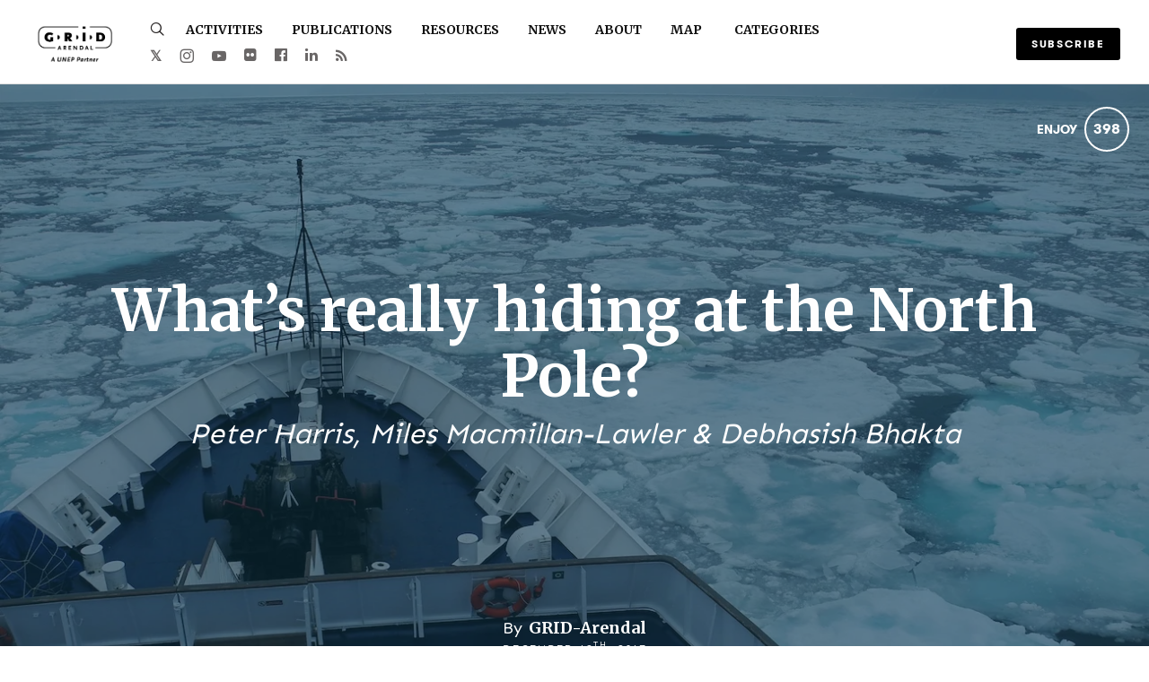

--- FILE ---
content_type: text/html; charset=utf-8
request_url: https://news.grida.no/whats-really-hiding-at-the-north-pole
body_size: 19357
content:
<!DOCTYPE html>
<html lang="en">
<head>
    
      <!-- Google tag (gtag.js) -->
      <script async src="https://www.googletagmanager.com/gtag/js?id=G-GM95J47GSV"></script>
      <script>
        window.dataLayer = window.dataLayer || [];
        function gtag(){dataLayer.push(arguments);}
        gtag('js', new Date());

        gtag('config', 'G-GM95J47GSV');
      </script>
    


<!-- Legacy GA Tracking for User GA - Will Stop working in July 2024! -->

          <!-- Meta Pixel Code -->
      <script>
      !function(f,b,e,v,n,t,s)
      {if(f.fbq)return;n=f.fbq=function(){n.callMethod?
      n.callMethod.apply(n,arguments):n.queue.push(arguments)};
      if(!f._fbq)f._fbq=n;n.push=n;n.loaded=!0;n.version='2.0';
      n.queue=[];t=b.createElement(e);t.async=!0;
      t.src=v;s=b.getElementsByTagName(e)[0];
      s.parentNode.insertBefore(t,s)}(window, document,'script',
      'https://connect.facebook.net/en_US/fbevents.js');
      fbq('init', '248053099233330');
      fbq('track', 'PageView');
      </script>
      <noscript><img height="1" width="1" style="display:none"
      src="https://www.facebook.com/tr?id=248053099233330&ev=PageView&noscript=1"
      /></noscript>
      <!-- End Meta Pixel Code -->



    <meta charset="utf-8">
    <meta name="fragment" content="!">

      <script async='' src='https://www.googletagmanager.com/gtag/js?id=G-TG327TEWTJ'></script>
<script>
  window.dataLayer = window.dataLayer || [];
  function gtag(){dataLayer.push(arguments);}
  gtag('js', new Date());
  gtag('config', 'G-TG327TEWTJ', { 'anonymize_ip': true });
</script>


      <script>
  (function(w,d,s,l,i){w[l]=w[l]||[];w[l].push({'gtm.start':
  new Date().getTime(),event:'gtm.js'});var f=d.getElementsByTagName(s)[0],
  j=d.createElement(s),dl=l!='dataLayer'?'&l='+l:'';j.async=true;j.src=
  'https://www.googletagmanager.com/gtm.js?id='+i+dl;f.parentNode.insertBefore(j,f);
  })(window,document,'script','dataLayer','GTM-PSX6TWG');
</script>




    <script>
    var slowPost = window.setTimeout(function() {
        var el = document.querySelector('.slow-connection-notice');
        if (typeof el != 'undefined') {
            el.style.display = 'block';
        }
    }, 30000);

    window.addEventListener('load', function() {
        window.clearTimeout(slowPost);
    }, false);
    </script>
    <noscript aria-hidden="true">
        This page is taking to long to load, please try later
    </noscript>

    <link rel="search" type="application/opensearchdescription+xml" title="Exposure" href="/opensearch.xml">

    <title>What’s really hiding at the North Pole? by GRID-Arendal - GRID-Arendal News</title>


    <link rel="stylesheet" href="https://d1dh4fomm3d62b.cloudfront.net/assets/application-1a14900881e2d8db30393d8bd0ed2bbb2c661d4d4798bf12ba4afd759a917d64.css" media="all" />

    <noscript>
      <link rel="stylesheet" href="https://d1dh4fomm3d62b.cloudfront.net/assets/application-1a14900881e2d8db30393d8bd0ed2bbb2c661d4d4798bf12ba4afd759a917d64.css" media="all" />
    </noscript>

    <!-- Modernizr -->
    <script src="https://d1dh4fomm3d62b.cloudfront.net/assets/modernizr.bundle-fb01fff5b10803e639ddb6506e59e5e25a98ff839d1317fa972d6b11555645f4.js"></script>

    <meta name="csrf-param" content="authenticity_token" />
<meta name="csrf-token" content="n4IS-3HdbLUI4gOJMJhF7cd2j9X358CcBvjH-Z_h5MKaMSP4ki8QpHTiyUE02c5y3M5K7Mm5BpCBokGBXaUsug" />

    <link rel="alternate" type="application/rss+xml" title="RSS" href="/feed.rss" />
    

    <script src="https://maps.googleapis.com/maps/api/js?libraries=places&amp;key=AIzaSyCBVtN1NXz0SCd88sQpqboDUPrCBt2jw24"></script>

    <meta name="google-site-verification" content="5oSfqCEF_tpnFz4hqvIw-c7nRX_4cYXfVHbmHNnqcBY" />
    <meta name="google-site-verification" content="i96eKhxprjke1Aa-fbkT8_FhvU3LAuSMM2yXv-phRM0" />
    <meta name="google-site-verification" content="z01s33rmTxmFI9kulAPj5aduq2MG0ubdUqv4Xepp18E" />
    <meta name="msvalidate.01" content="17B3807D50A65EEB366D7C82472971A6" />
    <meta name="p:domain_verify" content="48ce7497dd58f907fda0037e6c21e59d"/>

    <meta name="theme-color" content="#292525">

   <meta id="viewport" name="viewport" content="width=device-width, initial-scale=1, minimum-scale=1, maximum-scale=5">
   <meta name="apple-mobile-web-app-capable" content="yes">
   <meta name="apple-mobile-web-app-status-bar-style" content="black">
   <meta name="HandheldFriendly" content="true">

    <link rel="shortcut icon" href="https://exposure.accelerator.net/production/users/88633/avatar/original-1604999829.png;resize(800,800,crop).jpeg?auto=webp">
    <link rel="apple-touch-icon-precomposed" href="https://exposure.accelerator.net/production/users/88633/avatar/original-1604999829.png;resize(800,800,crop).jpeg?auto=webp">

    <meta property="og:title" content="What’s really hiding at the North Pole? - GRID-Arendal News">
    <meta property="og:type" content="website">
    <meta property="og:url" content="https://news.grida.no/whats-really-hiding-at-the-north-pole">
        <meta property="og:image" content="https://exposure.accelerator.net/production/posts/262874/cover-photo/cover-1513087624.jpg;resize(1200,630,crop).jpeg?auto=webp">
        <meta property="og:image" content="https://exposure.accelerator.net/production/photos/ho39tgdutc5p291p6rei5z5thkod4omc3hjf/original.jpg;resize(1200,630,crop).jpeg?auto=webp">
        <meta property="og:image" content="https://exposure.accelerator.net/production/photos/xiwlhlcf9pbaxo631yc3fvrlk3nh466gh138/original.png;resize(1200,630,crop).jpeg?auto=webp">

    <meta property="og:description" content="Images of the Arctic Ocean usually involve pictures of ships sailing through broken sea ice floes. But if you search the Internet for the “North Pole” and look at a map, what you will see is an outline of the coasts of Russia, Canada and Greenland with a large blank expanse of white representing the (shrinking) polar icecap.We imagine the North Pole is located in a vast, featureless, frozen ocean stretching to the horizon. But that view is flawed. It is only a part of the picture. It is not the whole of what is really lying at the North Pole.We don’t mean Santa’s toy factory (this is so far unconfirmed by science). We mean the true face of the earth that lies unseen, hidden beneath the ocean surface. We are talking about the deep ocean floor!And what we find is that from a deep-sea perspective, the North Pole lies in a fascinating location, sandwiched between a mid-ocean spreading ridge (the Gakkel Spreading Ridge) and a rifted fragment of the Eurasian continent (the Lomonosov Ridge). The North Pole lies on ocean crust that is less than 80 million years old on the floor of the Makarov Basin. It is nestled in a bend of the Lomonosov Ridge, in an amphitheater fed by several submarine canyons that debouch sediment onto the Basin floor from the Ridge.">

    <meta name="thumbnail" content="https://exposure.accelerator.net/production/posts/262874/cover-photo/cover-1513087624.jpg;resize(1200,630,crop).jpeg?auto=webp">

    <!-- Standard Meta tags -->
    <!-- Twitter Cards -->
        <meta name="twitter:card" content="summary_large_image">
        <meta name="twitter:site" content="@exposure">
        <meta name="twitter:title" content="What’s really hiding at the North Pole?">
        <meta name="twitter:description" content="Images of the Arctic Ocean usually involve pictures of ships sailing through broken sea ice floes. But if you search the Internet for the “North Pole” and look at a map, what you will see is an outline of the coasts of Russia, Canada and Greenland with a large blank expanse of white representing the (shrinking) polar icecap.We imagine the North Pole is located in a vast, featureless, frozen ocean stretching to the horizon. But that view is flawed. It is only a part of the picture. It is not the whole of what is really lying at the North Pole.We don’t mean Santa’s toy factory (this is so far unconfirmed by science). We mean the true face of the earth that lies unseen, hidden beneath the ocean surface. We are talking about the deep ocean floor!And what we find is that from a deep-sea perspective, the North Pole lies in a fascinating location, sandwiched between a mid-ocean spreading ridge (the Gakkel Spreading Ridge) and a rifted fragment of the Eurasian continent (the Lomonosov Ridge). The North Pole lies on ocean crust that is less than 80 million years old on the floor of the Makarov Basin. It is nestled in a bend of the Lomonosov Ridge, in an amphitheater fed by several submarine canyons that debouch sediment onto the Basin floor from the Ridge.">
        <meta name="twitter:image:src" content="https://exposure.accelerator.net/production/posts/262874/cover-photo/cover-1513087624.jpg;resize(1200,675,crop).jpeg?auto=webp">
        <meta name="twitter:creator" content="gridarendal">

    <meta name="current-user" content="">
    <meta name="user-plan" content="free">
    <meta name="user-is-pro-or-biz" content="">
    <meta name="user-bucket" content="none">

        <meta name="keywords" content="GRID-Arendal,,photos,photography,What’s,really,hiding,at,the,North,Pole?">
        <meta name="description" content="Images of the Arctic Ocean usually involve pictures of ships sailing through broken sea ice floes. But if you search the Internet for the “North Pole” and look at a map, what you will see is an outline of the coasts of Russia, Canada and Greenland with a large blank expanse of white representing the (shrinking) polar icecap.We imagine the North Pole is located in a vast, featureless, frozen ocean stretching to the horizon. But that view is flawed. It is only a part of the picture. It is not the whole of what is really lying at the North Pole.We don’t mean Santa’s toy factory (this is so far unconfirmed by science). We mean the true face of the earth that lies unseen, hidden beneath the ocean surface. We are talking about the deep ocean floor!And what we find is that from a deep-sea perspective, the North Pole lies in a fascinating location, sandwiched between a mid-ocean spreading ridge (the Gakkel Spreading Ridge) and a rifted fragment of the Eurasian continent (the Lomonosov Ridge). The North Pole lies on ocean crust that is less than 80 million years old on the floor of the Makarov Basin. It is nestled in a bend of the Lomonosov Ridge, in an amphitheater fed by several submarine canyons that debouch sediment onto the Basin floor from the Ridge.">

    <link rel="canonical" href="https://news.grida.no/whats-really-hiding-at-the-north-pole">

    <script>
    var EXPOSURE_HOST = 'www.grida.no',
        EXPOSURE_ROOT_HOST = 'exposure.co',
        EXPOSURE_IMAGE_PROXY = 'processor_ai',
        EXPOSURE_IMGIX_PREFIX = 'exposure',
        EXPOSURE_ENV = 'production',
        EXPOSURE_MAX_CATS = false,
        EXPOSURE_ROOT_URL = 'https://exposure.co/';
    </script>

    
<style>

/* Stories */
/* Header */
#post header #cover-image:after {background:#0D3648;opacity:0.5;}
#post header #cover-image .post-titles h1,#post header #cover-image .post-titles h2 {color:#fff;}

/* Post Body */
#post,.cover-layout-two-fold #post header #cover-image,.native-audio-container,#disqus-wrapper,.dark-mode-section,.share-enabled {background:#E9EEE9 !important;}
.photo-set-group .photo img {border-color:#E9EEE9;}

.native-video-container {
  border-color: #E9EEE9 !important;
}

/* Text Styles */
.brand-theme-container .font-body-color,.group .group-details,.group .group-details p,.group .group-details .group-description blockquote,.group.left-aligned blockquote,.dark-mode-section,.share-enabled,.captioned-single .photo-set .photo-caption h3,.photo-set .photo-caption h3 {color:#0D3648;border-color:#0D3648 !important;}
.group .group-details h2,.group .group-details h4 {color:#0D3648;}
#post .post-footnotes b {color:#0D3648 !important}
.post-location-tag .location-lookup {background: #fff;text-align: center;padding: 9px 0;}

.brand-theme-container .font-link-color,.group .group-details a {color:#000 !important;}
.group .group-details a:hover {opacity:0.8;}




















</style>












    
  <!-- Exposure font Selection  -->

      <link href="https://fonts.googleapis.com/css?family=Merriweather:400,400i,700,700i&display=fallback" rel="stylesheet">

      <link href="https://fonts.googleapis.com/css?family=Sen:400,400i,700,700i&display=fallback" rel="stylesheet">


  <style>


  /*If custom fonts*/

  /*If no custom fonts, so the Exposure selection*/
  /*Bunch of legacy resets*/
  .type-theme-heading,
  .type-theme-serif .type-theme-heading,
  .type-theme-sans-serif .type-theme-heading,
  .type-theme-sans-serif .type-theme-heading.type-theme-heading-reset,
  .type-theme-serif .story .type-theme-heading

  {
    font-family: 'Merriweather', sans-serif !important;
    font-weight: bold !important;
    text-transform: none !important;
    letter-spacing: 0px !important;
  }

  .type-theme-body,
  .group-details p,
  .type-theme-serif .type-theme-body,
  .type-theme-sans-serif .type-theme-body
  {
    font-family: 'Sen', sans-serif !important;
  }


  /*Dropcap weight*/
  .group.dropcap .group-details p:first-child::first-letter {
    font-weight: bold !important;
  }

  /*Brand colors*/
  .brand-main-color  { color:#E9EEE9 !important;}
  .brand-accent-color{ color:#0D3648 !important;}

  .brand-main-color-bg  { background-color:#E9EEE9 !important;}
  .brand-accent-color-bg{ background-color:#0D3648 !important;}

  .brand-link-color  { color:#000 !important;}
  .brand-link-color-bg{ color:#000 !important;}

  .brand-body-color  { color:#0D3648 !important;}
  .brand-body-color-bg{ color:#0D3648 !important;}

  .brand-menu-accent-hint {
    border-top:solid 5px #0D3648 !important;
  }

  .group .photo-set .photo-caption {
    border-color: #E9EEE9 !important;
  }

  .green-audio-player .slider .gap-progress .pin,.green-audio-player .slider .gap-progress {
    background-color:#000 !important;
  }

  /*Color theme buttons*/
  .brand-menu.theme-dark .nav-links a.color-theme-button, .color-theme-button, #member-site.layout-broadcast #stories .read-more-button, #post .group-description h6 a{
    background-color:#000 !important;
    color:#fff !important;
    border-radius: 3px  !important;
  }

  </style>



    <!-- USER JS_HEAD INJECT -->
      <script>
  (function(i,s,o,g,r,a,m){i['GoogleAnalyticsObject']=r;i[r]=i[r]||function(){
  (i[r].q=i[r].q||[]).push(arguments)},i[r].l=1*new Date();a=s.createElement(o),
  m=s.getElementsByTagName(o)[0];a.async=1;a.src=g;m.parentNode.insertBefore(a,m)
  })(window,document,'script','https://www.google-analytics.com/analytics.js','ga');

  ga('create', 'UA-89809647-1', 'auto');
  ga('send', 'pageview');

</script>

<style>

.category-author {
display:none !important;
}

.nav-links a {
    text-transform: uppercase !important;
}


</style>


</head>

<body data-search-page="1"
  class="
    
    
    cover-layout-default
    hide-avatar
    type-theme-classic
    classic
     
     
    remove-branding
    "
    data-upgraded=""
    data-can-publish="">





  <noscript>
<iframe height='0' src='https://www.googletagmanager.com/ns.html?id=GTM-PSX6TWG' style='display:none;visibility:hidden' width='0'></iframe>
</noscript>



<script>
  if (window.jQuery === undefined)
    document.write('<script src=\"https://d1dh4fomm3d62b.cloudfront.net/assets/jquery/jquery-90f29602d8e298f44fd4dd15f1a53e70bf5529a3994e51d609bc91a13ebbb28a.js\"><\/script>')
  if (window.ExposureSite === undefined)
    document.write('<script src=\"https://d1dh4fomm3d62b.cloudfront.net/assets/app_v2/sites/base-4da45878296062f7fd5150466db190b85c99038caa949d0da58b9a69488e2641.js\"><\/script>')
  if (window.$ExposureFeed === undefined)
    document.write('<script src=\"https://d1dh4fomm3d62b.cloudfront.net/assets/v2/feed-1cec193103f478e82053f0f532506a9fa432e245c0ee817ef7af34709ca920e0.js\"><\/script>')
</script>
<noscript>
Please enable Javascript
</noscript>






<div id="main-wrapper">

    <div class="skip-to-wrapper absolute py2 mt4 col-12 center pointer-events-none sm-remove" style="z-index:999999;">
 <a href="#post-content" class="btn btn-primary pill h6 caps box-shadow-xsm skip-to-content zfu" title="Skip to content of story">
   Skip to content
   <span aria-hidden = "true">↓</span>
 </a>
</div>




<div id="post"
  data-is-tier-3="true"
  data-is-tier-2="true"
  data-is-tier-1="true"
  data-is-toggle-cover-overlay="true"
  data-is-toggle-cover-titles="true"
  data-is-lightbox-toggle="true"
  data-is-landing-page-toggle="false"
  data-is-toggle-publish-date="false"
  data-is-animation-effects="true"
  data-is-published="true"
  data-slug="whats-really-hiding-at-the-north-pole"
  data-id="262874"
  data-author-viewing="false"
  data-base-font-size="default"
  class="global-drag-and-drop     false-author">

      <div class='story-menu-buffer hide-on-embed landing-page-element'></div>
<div class='relative trans-bouncy z2 width-100per bg-white border-bottom brand-menu nowrap sticky top-0 left-0 layout-left hide-on-embed landing-page-element' style='max-height:93px'>
<div class='center py3 nav-wrapper relative'>
<div class='brand-mobile-menu-hook md-p2 p1 md-mr0 md-hide relative'>
<div class='btn bg-transparent p1 pl0 rounded h2 relative off-black'>
<span class='icon-menu trans-bouncy relative' style='top:2px;'></span>
</div>
</div>
<a class='hover-fade relative no-ul sm-mr3 border-none sm-h2 h3 bold brand-menu-display-name sm-mr1 nowrap truncate black type-theme-heading regular' href='https://www.grida.no' style='max-width:300px;display:none;line-height: 1.5;' title='GRID-Arendal'>
GRID-Arendal
</a>
<a class='inline-block member-logo-wrapper hover-fade no-ul clearfix mb2 no-ul border-none transparent' href='https://www.grida.no' style='max-width:180px;border:none !important; '>
<div class='flex flex-center'>
<img alt='GRID-Arendal' class='logo mx-auto border-none' src='https://exposure.accelerator.net/production/users/88633/brand-logo/logo-1605000010.png;resize(500,_).png'>
</div>
</a>
<div class='link-wrapper'>
<div class='nav-links md-show nowrap md-mr2 overflow-hidden flex flex-auto'>
<div class='col-12 clearfix'>
<ul class='no-style p0 m0 nowrap overflow-x-auto overflow-y-hidden touch-scroll left-align flex flex-center' style='height:33px'>
<li class='inline-block'>
<div class='inline-block mr2'>
<a class='icon-search no-ul hover-fade m0 off-black px1 pl0 hover-lift relative border-none mb1 inline-block color-theme' href='https://news.grida.no/search' style='top:2px' title='Search GRID-Arendal&#39;s Stories'>
<span class='hide'>Search</span>
</a>
</div>
</li>
<li class='inline-block'>
<a class='black mr3 border-none no-ul trans-ease-in-out type-theme-heading h5 caps bold' href='http://www.grida.no/activities' onclick='ga(&#39;send&#39;, &#39;event&#39;, { eventCategory: &#39;Sports Navigation&#39;, eventAction: &#39;Click&#39;, eventLabel: &#39;Left items&#39;})' rel='noreferrer' target=''>
Activities
</a>
</li>
<li class='inline-block'>
<a class='black mr3 border-none no-ul trans-ease-in-out type-theme-heading h5 caps bold' href='http://www.grida.no/publications' onclick='ga(&#39;send&#39;, &#39;event&#39;, { eventCategory: &#39;Sports Navigation&#39;, eventAction: &#39;Click&#39;, eventLabel: &#39;Left items&#39;})' rel='noreferrer' target=''>
Publications
</a>
</li>
<li class='inline-block'>
<a class='black mr3 border-none no-ul trans-ease-in-out type-theme-heading h5 caps bold' href='http://www.grida.no/resources' onclick='ga(&#39;send&#39;, &#39;event&#39;, { eventCategory: &#39;Sports Navigation&#39;, eventAction: &#39;Click&#39;, eventLabel: &#39;Left items&#39;})' rel='noreferrer' target=''>
Resources
</a>
</li>
<li class='inline-block'>
<a class='black mr3 border-none no-ul trans-ease-in-out type-theme-heading h5 caps bold' href='https://news.grida.no' onclick='ga(&#39;send&#39;, &#39;event&#39;, { eventCategory: &#39;Sports Navigation&#39;, eventAction: &#39;Click&#39;, eventLabel: &#39;Left items&#39;})' rel='noreferrer' target=''>
News
</a>
</li>
<li class='inline-block'>
<a class='black mr3 border-none no-ul trans-ease-in-out type-theme-heading h5 caps bold' href='https://www.grida.no/about' onclick='ga(&#39;send&#39;, &#39;event&#39;, { eventCategory: &#39;Sports Navigation&#39;, eventAction: &#39;Click&#39;, eventLabel: &#39;Left items&#39;})' rel='noreferrer' target=''>
About
</a>
</li>
<div class='native-exposure-items nav-links'>
<li class='inline-block native-item'>
<a class='black mr3 border-none no-ul trans-ease-in-out type-theme-heading h5 caps bold' href='/stories/map'>
Map
</a>
</li>
<li class='inline-block native-item'>
<div class='relative inline-block' id='member-categories-dropdown'>
<a class='black mr3 border-none no-ul trans-ease-in-out type-theme-heading h5 caps bold' href='https://news.grida.no/categories' title='See all categories'>
Categories
</a>
</div>
</li>
</div>

</ul>
</div>
<div class='mt2 social-wrapper'>
<nav aria-label='Social Media Links Navigation' class='member-social-links muted'>
<a class='no-ul hover-fade m0 off-black px1 hover-lift relative border-none mb1 inline-block color-theme font-link-color' href='https://x.com/gridarendal' onclick='ga(&#39;send&#39;, &#39;event&#39;, { eventCategory: &#39;Story&#39;, eventAction: &#39;Click&#39;, eventLabel: &#39;Clicked Twitter social link&#39;})' rel='noopener' style='top:-1px;' target='_blank' title='GRID-Arendal on X'>
<span class='hide'>X</span>
<span class='bold relative' style='top:2px'>𝕏</span>
</a>
<a class='icon-instagram no-ul hover-fade m0 off-black px1 hover-lift relative border-none mb1 inline-block color-theme font-link-color' href='http://instagram.com/gridarendal' onclick='ga(&#39;send&#39;, &#39;event&#39;, { eventCategory: &#39;Story&#39;, eventAction: &#39;Click&#39;, eventLabel: &#39;Clicked Instagram social link&#39;})' rel='noopener' style='top:2px' target='_blank' title='GRID-Arendal on Instagram'>
<span class='hide'>Instagram</span>
</a>
<a class='icon-youtube no-ul hover-fade m0 off-black px1 hover-lift relative border-none mb1 inline-block color-theme font-link-color' href='http://www.youtube.com/user/GridArendalNorway' onclick='ga(&#39;send&#39;, &#39;event&#39;, { eventCategory: &#39;Story&#39;, eventAction: &#39;Click&#39;, eventLabel: &#39;Clicked Youtube social link&#39;})' rel='noopener' style='top:2px' target='_blank' title='GRID-Arendal on YouTube'>
<span class='hide'>Youtube</span>
</a>
<a class='icon-flickr no-ul hover-fade m0 off-black px1 hover-lift border-none mb1 inline-block color-theme font-link-color' href='http://flickr.com/photos/gridarendal' onclick='ga(&#39;send&#39;, &#39;event&#39;, { eventCategory: &#39;Story&#39;, eventAction: &#39;Click&#39;, eventLabel: &#39;Clicked Flickr social link&#39;})' rel='noopener' target='_blank' title='GRID-Arendal on Flickr'>
<span class='hide'>Flickr</span>
</a>
<a class='icon-facebook no-ul hover-fade m0 off-black px1 hover-lift border-none mb1 inline-block color-theme font-link-color' href='http://facebook.com/ArendalGRID' onclick='ga(&#39;send&#39;, &#39;event&#39;, { eventCategory: &#39;Story&#39;, eventAction: &#39;Click&#39;, eventLabel: &#39;Clicked Facebook social link&#39;})' rel='noopener' target='_blank' title='GRID-Arendal on Facebook'>
<span class='hide'>Facebook</span>
</a>
<a class='icon-linkedin no-ul hover-fade m0 off-black px1 hover-lift relative border-none mb1 inline-block color-theme font-link-color' href='https://www.linkedin.com/in/109106' onclick='ga(&#39;send&#39;, &#39;event&#39;, { eventCategory: &#39;Story&#39;, eventAction: &#39;Click&#39;, eventLabel: &#39;Clicked LinkedIn social link&#39;})' rel='noopener' style='top:1px' target='_blank' title='GRID-Arendal on Linkedin'>
<span class='hide'>LinkedIn</span>
</a>
<a class='icon-rss no-ul hover-fade m0 off-black px1 hover-lift relative border-none mb1 inline-block color-theme font-link-color' href='/feed.rss' onclick='ga(&#39;send&#39;, &#39;event&#39;, { eventCategory: &#39;Story&#39;, eventAction: &#39;Click&#39;, eventLabel: &#39;Clicked RSS social link&#39;})' rel='noopener' style='top:2px' target='_blank' title='GRID-Arendal’s RSS Feed'>
<span class='hide'>RSS</span>
</a>
</nav>

</div>
</div>
<div class='subscribe-wrapper sm-mr0 mr2'>
<div class='nowrap member-site-buttons md-mt0'>
<a class='btn btn-primary bg-off-black caps hover-fade sans-serif subscribe-to-stories-btn button-a pill sm-h6 h7 px2 mt2 color-theme-button' data-action='site-open-subscribe-modal' data-full-name='GRID-Arendal' data-subs-count='539' href='https://news.grida.no/site/subscribe'>
<span class='nowrap sm-show'>
Subscribe
</span>
<span class='nowrap sm-hide'>
Subscribe
</span>
</a>
<div class='mt1 h6 button-a-sub-count' rel='tooltip-auto' style='padding:0 4px' title='539 people are subscribed to posts from GRID-Arendal.'>
With
<b>
539
</b>
others
</div>
</div>

</div>
</div>
</div>
<div class='trans-bouncy overflow-hidden bg-white border-bottom brand-menu-mobile md-hide left-align absolute left-0 z1 col-12 brand-menu'>
<div class='p3 pt0 nav-links'>
<ul class='nav-items p0'>
<li class='inline-block'>
<div class='inline-block mr2'>
<a class='icon-search no-ul hover-fade m0 off-black px1 pl0 hover-lift relative border-none mb1 inline-block color-theme' href='https://news.grida.no/search' style='top:2px' title='Search GRID-Arendal&#39;s Stories'>
<span class='hide'>Search</span>
</a>
</div>
</li>
<li class='inline-block'>
<a class='black mr3 border-none no-ul trans-ease-in-out type-theme-heading h5 caps bold' href='http://www.grida.no/activities' onclick='ga(&#39;send&#39;, &#39;event&#39;, { eventCategory: &#39;Sports Navigation&#39;, eventAction: &#39;Click&#39;, eventLabel: &#39;Left items&#39;})' rel='noreferrer' target=''>
Activities
</a>
</li>
<li class='inline-block'>
<a class='black mr3 border-none no-ul trans-ease-in-out type-theme-heading h5 caps bold' href='http://www.grida.no/publications' onclick='ga(&#39;send&#39;, &#39;event&#39;, { eventCategory: &#39;Sports Navigation&#39;, eventAction: &#39;Click&#39;, eventLabel: &#39;Left items&#39;})' rel='noreferrer' target=''>
Publications
</a>
</li>
<li class='inline-block'>
<a class='black mr3 border-none no-ul trans-ease-in-out type-theme-heading h5 caps bold' href='http://www.grida.no/resources' onclick='ga(&#39;send&#39;, &#39;event&#39;, { eventCategory: &#39;Sports Navigation&#39;, eventAction: &#39;Click&#39;, eventLabel: &#39;Left items&#39;})' rel='noreferrer' target=''>
Resources
</a>
</li>
<li class='inline-block'>
<a class='black mr3 border-none no-ul trans-ease-in-out type-theme-heading h5 caps bold' href='https://news.grida.no' onclick='ga(&#39;send&#39;, &#39;event&#39;, { eventCategory: &#39;Sports Navigation&#39;, eventAction: &#39;Click&#39;, eventLabel: &#39;Left items&#39;})' rel='noreferrer' target=''>
News
</a>
</li>
<li class='inline-block'>
<a class='black mr3 border-none no-ul trans-ease-in-out type-theme-heading h5 caps bold' href='https://www.grida.no/about' onclick='ga(&#39;send&#39;, &#39;event&#39;, { eventCategory: &#39;Sports Navigation&#39;, eventAction: &#39;Click&#39;, eventLabel: &#39;Left items&#39;})' rel='noreferrer' target=''>
About
</a>
</li>
<div class='native-exposure-items nav-links'>
<li class='inline-block native-item'>
<a class='black mr3 border-none no-ul trans-ease-in-out type-theme-heading h5 caps bold' href='/stories/map'>
Map
</a>
</li>
<li class='inline-block native-item'>
<div class='relative inline-block' id='member-categories-dropdown'>
<a class='black mr3 border-none no-ul trans-ease-in-out type-theme-heading h5 caps bold' href='https://news.grida.no/categories' title='See all categories'>
Categories
</a>
</div>
</li>
</div>

</ul>
<div class='social-wrapper'>
<nav aria-label='Social Media Links Navigation' class='member-social-links muted'>
<a class='no-ul hover-fade m0 off-black px1 hover-lift relative border-none mb1 inline-block color-theme font-link-color' href='https://x.com/gridarendal' onclick='ga(&#39;send&#39;, &#39;event&#39;, { eventCategory: &#39;Story&#39;, eventAction: &#39;Click&#39;, eventLabel: &#39;Clicked Twitter social link&#39;})' rel='noopener' style='top:-1px;' target='_blank' title='GRID-Arendal on X'>
<span class='hide'>X</span>
<span class='bold relative' style='top:2px'>𝕏</span>
</a>
<a class='icon-instagram no-ul hover-fade m0 off-black px1 hover-lift relative border-none mb1 inline-block color-theme font-link-color' href='http://instagram.com/gridarendal' onclick='ga(&#39;send&#39;, &#39;event&#39;, { eventCategory: &#39;Story&#39;, eventAction: &#39;Click&#39;, eventLabel: &#39;Clicked Instagram social link&#39;})' rel='noopener' style='top:2px' target='_blank' title='GRID-Arendal on Instagram'>
<span class='hide'>Instagram</span>
</a>
<a class='icon-youtube no-ul hover-fade m0 off-black px1 hover-lift relative border-none mb1 inline-block color-theme font-link-color' href='http://www.youtube.com/user/GridArendalNorway' onclick='ga(&#39;send&#39;, &#39;event&#39;, { eventCategory: &#39;Story&#39;, eventAction: &#39;Click&#39;, eventLabel: &#39;Clicked Youtube social link&#39;})' rel='noopener' style='top:2px' target='_blank' title='GRID-Arendal on YouTube'>
<span class='hide'>Youtube</span>
</a>
<a class='icon-flickr no-ul hover-fade m0 off-black px1 hover-lift border-none mb1 inline-block color-theme font-link-color' href='http://flickr.com/photos/gridarendal' onclick='ga(&#39;send&#39;, &#39;event&#39;, { eventCategory: &#39;Story&#39;, eventAction: &#39;Click&#39;, eventLabel: &#39;Clicked Flickr social link&#39;})' rel='noopener' target='_blank' title='GRID-Arendal on Flickr'>
<span class='hide'>Flickr</span>
</a>
<a class='icon-facebook no-ul hover-fade m0 off-black px1 hover-lift border-none mb1 inline-block color-theme font-link-color' href='http://facebook.com/ArendalGRID' onclick='ga(&#39;send&#39;, &#39;event&#39;, { eventCategory: &#39;Story&#39;, eventAction: &#39;Click&#39;, eventLabel: &#39;Clicked Facebook social link&#39;})' rel='noopener' target='_blank' title='GRID-Arendal on Facebook'>
<span class='hide'>Facebook</span>
</a>
<a class='icon-linkedin no-ul hover-fade m0 off-black px1 hover-lift relative border-none mb1 inline-block color-theme font-link-color' href='https://www.linkedin.com/in/109106' onclick='ga(&#39;send&#39;, &#39;event&#39;, { eventCategory: &#39;Story&#39;, eventAction: &#39;Click&#39;, eventLabel: &#39;Clicked LinkedIn social link&#39;})' rel='noopener' style='top:1px' target='_blank' title='GRID-Arendal on Linkedin'>
<span class='hide'>LinkedIn</span>
</a>
<a class='icon-rss no-ul hover-fade m0 off-black px1 hover-lift relative border-none mb1 inline-block color-theme font-link-color' href='/feed.rss' onclick='ga(&#39;send&#39;, &#39;event&#39;, { eventCategory: &#39;Story&#39;, eventAction: &#39;Click&#39;, eventLabel: &#39;Clicked RSS social link&#39;})' rel='noopener' style='top:2px' target='_blank' title='GRID-Arendal’s RSS Feed'>
<span class='hide'>RSS</span>
</a>
</nav>

</div>
</div>
</div>
</div>
<style>
  .language-selector{
    max-width: 90em;
    width: 95%;
  }
  
  .edit-mode .language-selector{
    opacity: 0;
    pointer-events:none;
  }
  
  .edit-mode .brand-menu {
    margin-bottom: -134px !important;
  }
</style>

<style>
  .language-selector{
    max-width: 90em;
    width: 95%;
  }
  
  .edit-mode .language-selector{
    opacity: 0;
    pointer-events:none;
  }
  
  .edit-mode .brand-menu {
    margin-bottom: -134px !important;
  }
</style>

<style>
  .zsubscribe-wrapper .subscribe-to-stories-btn {
    background: rgba(0,0,0,0.5)
  }
  
  
  .member-site-meta-head {
    display:none;
  }
  
  .brand-menu-mobile .nav-links li {
    display:block;
    padding:5px 0;
    
  }
  
    .brand-menu-mobile .nav-links li a{
      font-size:17px;
    }
  
  
  
  .brand-menu .brand-menu-subscribe-hide .subscribe-to-stories-btn{
    display:none !important;
  }
  
  .display-brand-menu.cover-layout-two-fold #main-wrapper .nav-chrome .edit-post-button a {
    color:#fff !important;
  }
  
  /*Various story fixes*/
  .story-menu-buffer {
    display:none;
  }
  
  .own-post .brand-menu{
    top: 55px;
  }
  
  .edit-mode .brand-menu{
      margin-bottom: -94px;
      opacity: 0;
      transition-delay:0.5;
      pointer-events:none;
  }
  
  .own-post #post header {
    height:87vh;
  }
  
  .own-post .brand-menu-mobile {
    top: 90px;
  }
  .own-post .story-menu-buffer {
      display:block;
      position:sticky;
      width:100%;
      height:55px;
      background:#000;
      top:0;
      left:0;
      z-index:99999
    }
  
  #post header {
    height:91vh;
  }
  
  .cover-layout-two-fold .back-to-ex-site span {
      color: #fff;
  }
  
  .cover-layout-simple .back-to-ex-site span {
      color: #fff !important;
  }
  
  #main-wrapper .nav-chrome.not-at-the-top.not-at-the-top:before,#main-wrapper .nav-chrome.not-at-the-top.not-at-the-top:after {
    background:#000 !important;
  }
  
  #post-toc.toc-scrolled {
    top:180px;
  }
  
  .cover-layout-two-fold #main-wrapper .pre-edit-post-button-group-wrapper a,.cover-layout-simple #main-wrapper .pre-edit-post-button-group-wrapper a {
      color: #fff !important;
  }
  
  .cover-layout-cliff #main-wrapper .pre-edit-post-button-group-wrapper a,.cover-layout-simple #main-wrapper .pre-edit-post-button-group-wrapper a {
      color: #fff  !important;
  }
  
  #main-wrapper .brand-menu {
    z-index:99999
  }
  
  .brand-menu .button-a-sub-count {
    display:none;
  }
  
  /*Hide home button in story covers*/
  .cd-home {
    display:none;
  }
  
  .brand-menu .member-site-buttons {
    margin-top:0px;
  }
  
  /*Fix themes*/
  .layout-edge-to-edge {
    margin-top:-1rem;
  }
  
  .layout-edge-to-edge {
    margin-top:-1rem;
  }
  
  .layout-zine {
    padding-top:23px;
  }
  
  .brand-menu.theme-dark {
    border:none;
    background:#111;
    color:#fff !important;
  }
  
  .brand-menu.theme-dark .nav-links a,.brand-menu.theme-dark  .brand-mobile-menu-hook .icon-menu {
    color:#fff !important;
  }
  
  /*Brand primary font and links color theme*/
  .brand-menu.theme-brand-primary-font .nav-links a,.theme-primary-primary-font {
    color: #E9EEE9 !important;
  }
  
  /*Brand accent font and links color theme*/
  .brand-menu.theme-brand-accent-font .nav-links a,.theme-brand-accent-font {
    color: #0D3648 !important;
  }
  
  .brand-menu.theme-brand-accent-font {
    background: #E9EEE9 !important;
    color:#fff !important;
  }
  
  /*Brand primary color theme*/
  .brand-menu.theme-brand-primary, .subscribe-wrapper.theme-brand-primary .subscribe-to-stories-btn,.theme-brand-primary {
    background: #E9EEE9;
    border-bottom:none;
  }
  
  /*Brand accent color theme*/
  .brand-menu.theme-brand-accent, .subscribe-wrapper.theme-brand-accent .subscribe-to-stories-btn {
    background: #0D3648 !important;
    border-bottom:none;
  }
</style>


    <div aria-label='Photos from this story' aria-modal='true' id='lightbox' role='dialog'>
<h1 class='hide'>
Photos from this story
</h1>
<div class='nav-bar'>
<div class='nav-bar-wrapper'></div>
<button aria-label='Close Photo' class='close-hook btn hover-fade circle w-40 h-40 p0 center' data-action='close' id='close-lightbox-hook' name='Close Photo' onclick='ga(&#39;send&#39;, &#39;event&#39;, { eventCategory: &#39;Story&#39;, eventAction: &#39;Click&#39;, eventLabel: &#39;Close lightbox&#39;})'>
<div class='icon-cross white sm-h2 h3 relative'></div>
<span class='hide'>Close Photo</span>
</button>
</div>
<div class='next-prev relative'>
<div class='sm-px2'>
<button class='prev-photo-hook btn hover-fade circle w-40 h-40 p0 center' data-action='prev' onclick='ga(&#39;send&#39;, &#39;event&#39;, { eventCategory: &#39;Story&#39;, eventAction: &#39;Click&#39;, eventLabel: &#39;Prev in lightbox&#39;})'>
<div class='icon-arrow-left white sm-h2 h3 relative'></div>
<span class='hide'>Previous Photo</span>
</button>
<button class='next-photo-hook btn hover-fade circle w-40 h-40 p0 center sm-mr1' data-action='next' onclick='ga(&#39;send&#39;, &#39;event&#39;, { eventCategory: &#39;Story&#39;, eventAction: &#39;Click&#39;, eventLabel: &#39;Next in lightbox&#39;})' style='top:-1px'>
<div class='icon-arrow-right white sm-h2 h3 relative'></div>
<span class='hide'>Next Photo</span>
</button>
</div>
</div>
<div class='lightbox-wrapper'>
<div class='absolute bottom-0 right-0 sm-p3 p1' style='z-index:9999999999999999999;'>
<a class='download-hookbtn btn sm-h6 h4 caps' data-download-link onclick='ga(&#39;send&#39;, &#39;event&#39;, { eventCategory: &#39;Photo download&#39;, eventAction: &#39;Click&#39;, eventLabel: &#39;Clicked download from Story lightbox&#39;})' style='z-index:3333333;'>
<span class='icon-arrow-down'></span>
<span class='sm-remove'>Download</span>
</a>
</div>
<div class='photo-container'>
<!-- /If link present -->
<a class='big-damn-link zfu' href='' onclick='ga(&#39;send&#39;, &#39;event&#39;, { eventCategory: &#39;Story&#39;, eventAction: &#39;Click&#39;, eventLabel: &#39;Use lightbox URL&#39;})' rel='noopener' target='_blank' title='Open link from photo'>
<span class='hide'>
Photo link
</span>
<span class='link-render'></span>
</a>
<div class='photo-lid animated'>
</div>
</div>
<div class='photo-meta pointer-events-none'>
<div class='photo-meta-wrapper zfu'>
<!-- /Render if caption exists -->
<span class='h4 caption-render regular serif italic pointer-events-auto type-theme-body'></span>
</div>
</div>
</div>
</div>







<div class="hide" data-sub-url="https://www.grida.no/billing/subscribe?post=whats-really-hiding-at-the-north-pole"></div>
<script type="text/javascript">
  window.storyCategoriesSeed = {
    member: [],
    community: []
  };
  window.memberCategoriesSeed = [["africa","Africa",2870],["blue-carbon","Blue Carbon",2864],["climate-change","Climate Change",5196],["commentary","Commentary",2893],["ecosystems-economies-and-sustain-dev","Ecosystems, Economies \u0026amp; Sustain Dev",2866],["environmental-crime","Environmental Crime",2865],["global-events","Global Events",2872],["local-events","Local Events",2329],["marine-environment","Marine Environment",10558],["ocean-governance-and-geo-ressources","Ocean Governance \u0026amp; Geo Ressources",2867],["plastic-waste","Plastic Waste",9800],["polar-and-mountain-environments","Polar \u0026amp; Mountain Environments",2868],["sanitation-and-wastewater","Sanitation \u0026amp; wastewater",6827],["soe-and-spatial-planning","SOE \u0026amp; Spatial Planning",2869],["story-maps","Story Maps",2976]];
</script>

<noscript>Please enable Javascript</noscript>


<header id="top" class="story-rhythm">
      <a href="http://www.grida.no/news" class="cd-home print-remove btn btn-primary bg-darken-3 caps sm-h6 h7 landing-page-element" title="Home">Home</a>


    <div class="absolute z3 right-0 top-0 header-enjoy p2 sm-px2 sm-mt1">
      <button class='cursor-pointer animated fadeInUp delay-0-4s zfu print-remove story-interaction flex flex-center small read-only' data-agent='5643af141aaac2b30ca523acc92164287a8b8b49' data-enjoyer-id='8a65e434-0b67-4313-9d4b-9e220e901f06' onclick='ga(&#39;send&#39;, &#39;event&#39;, { eventCategory: &#39;Click&#39;, eventAction: &#39;Story interaction&#39;, eventLabel: &#39;Interacted via story cover&#39;})' oncontextmenu='return false;'>
<div class='flex-auto mr1 caps letter-spacing-reset bold sm-h5 h6 interaction-label relative trans-bouncy nowrap no-select hover-fade' rel='tipsy-e' title='Click to show GRID-Arendal you enjoyed this story'>
Enjoy
</div>
<div class='relative inline-block border pill border-double center flex flex-center h-30 w-30 p1 count-wrapper trans-bouncy z2 white border-white' oncontextmenu='return false;'>
<span class='hide'>
<div class='absolute animated fadeOutUp none animated-slow interaction-icon h4' style='left:13px;top:-40%;'>
<span>👍</span>
</div>
</span>
<div class='col-12 center bold h4 relative' style='width:60px;left:-10px'>
<span class='enjoy-count sm-h4 h4 relative' style='width: 50px;display: block;'>
398
</span>
</div>
</div>
</button>

    </div>

  

  
  <div class="flex flex-center" id="cover-image">



    <div class="photo-upload-progress zfu cover-photo-upload-progress absolute bottom-0 left-0 pointer-events-none p1 none edit-mode-component-none" style="width:74px;bottom:0;top: initial;height:40px">
      <div class="px1 pill bg-darken-5 white h-30 flex flex-center animated fadeIn edit-mode-component-show">
        <div class="ex-spinner mr1"></div>
        <div class="h5 upload-percent">10%</div>
      </div>
    </div>



    <div id="cover-image-container" class="absolute width-100per height-100per top-0 left-0 bg-cover bg-center animated fadeIn delay-0-3s">

        <div id="video-container" class="hide">
          <video id="cover-video" poster="https://exposure.accelerator.net/;frame(1).jpg" autoplay muted playsinline loop>
          </video>
        </div>

        <div class="cover-spinner z0"></div>

      <img
        alt=""
        class="z1 relative no-select pointer-events-none cover-image-src object-fit-cover animated animated-slow o-0 trans-bouncy object-fit-center"
        src="https://exposure.accelerator.net/production/posts/262874/cover-photo/cover-1513087624.jpg;resize(1300,_,crop).jpeg?auto=webp"
        srcset="https://exposure.accelerator.net/production/posts/262874/cover-photo/cover-1513087624.jpg;resize(1300,_,crop).jpeg?auto=webp 1300w, https://exposure.accelerator.net/production/posts/262874/cover-photo/cover-1513087624.jpg;resize(2000,_,crop).jpeg?auto=webp 2000w, https://exposure.accelerator.net/production/posts/262874/cover-photo/cover-1513087624.jpg;resize(3300,_,crop).jpeg?auto=webp 3300w"
      >
    </div>

    <script>
      var elements = document.querySelectorAll("#cover-image-container img");
      Array.prototype.forEach.call(elements, function(el, i) {
        if (el.complete) {
          el.classList.add("fadeIn");
        } else {
          el.addEventListener("load", function() {
            el.classList.add("fadeIn");
          });
        }

        window.setTimeout(function() {
          el.classList.add("fadeIn");
        }, 10000);
      });
    </script>

    <noscript>
      Javascript will need to be enable to see cover photo effects
    </noscript>




    <div class="post-titles center sm-col-11 px2 mx-auto animated fadeInUp delay-0-7s sm-mb3 mb4">
      <div class="post-titles-wrapper trans-bouncy o1">
          <h1 data-placeholder="Untitled Story" class="tour-tip type-theme-heading h0 lg-h00 sm-h0 sm-letter-spacing-1 col-11 type-theme-heading-reset m0" data-field-name="title">
            What’s really hiding at the North Pole?
          </h1>

          <h2 class="serif type-theme-body animated fadeInUp delay-0-5s h3 lg-h1 sm-h2 col-12 type-theme-body mx-auto mb0 mt1" data-placeholder="Type a subtitle" data-field-name="subtitle">
            Peter Harris, Miles Macmillan-Lawler &amp; Debhasish Bhakta
          </h2>
        </div>
    </div>


    <div class="author-meta author-header animated fadeInUp delay-1s left-0 landing-page-element">

      <a target="" href="https://news.grida.no/" class="author-avatar trans-bouncy" title="Link to GRID-Arendal Exposure site" onclick="ga('send', 'event', { eventCategory: 'Story', eventAction: 'Click', eventLabel: 'Avatar'})">
        <img alt="GRID-Arendal" src="https://exposure.accelerator.net/production/users/88633/avatar/original-1604999829.png;resize(800,800,crop).jpeg?auto=webp" />
      </a>

      <div class="author-details">

        <span class="name"><strong class="type-theme-body inline-block regular sm-remove">By</strong> <a href="https://news.grida.no/" class="type-theme-heading">GRID-Arendal</a></span>

        <span class="author-attribution">
          
        </span>

      <div class="categories-details-render-wrap">
        <div class="categories-details-render">
        </div>
      </div>

        <span class="post-date type-theme-body story-published-date" style="">
          December 12<sup>th</sup>, 2017
        </span>
      </div>


    </div>

  </div> <!-- .cover-image -->

  <script>
    $(window).ready(function() {
      var video = $('#cover-video source').get(0);
      if (typeof video === 'undefined') {
        return;
      }
      var src = video.src;
      var regex = /resize\((\d+),(\d+),fit\)/ig;
      var match = regex.exec(src)

      if (match && typeof window.matchMedia === 'function') {
        var width = match[1];
        var height = match[2];

        const mq = window.matchMedia("(max-width: 480px)");
        function watch() {
          if (mq.matches) {
            video.src = src.replace('resize('+ width +','+ height+',fit)', 'resize(920,1200,fit)')
          } else {
            video.src = src
          }
        }

        mq.addListener(watch);
        watch();
      }

    })
  </script>


</header>


    <div id="post-content" class="clearfix">


        <div class="photo-groups-container brand-theme-container">
        </div>

        <div class="col-12 clearfix story-footer-wrapper dark-mode-section relative brand-theme-container">
              <div class="partner-buttons story-rhythm  none">
                <a rel="noopener" href="http://" target="_blank" class="btn btn-primary h6 caps center partner-button color-theme-button bg-off-black pill">
                  Button Label
                </a>
              </div>

                <div class="post-footnotes story-rhythm center w-700 mx-auto py2 sm-py0 line-height-reset  content">
                    <div><strong class="type-theme-heading md-h4 h5 block invert">Footnotes</strong>
                      <span class="serif type-theme-body italic md-h4 h5 footnote-body font-body-color">
                          Header photo: In the Arctic ice (photo: John Crump)
                      </span>
                    </div>
                </div>


          <div style="" class="location-hook-added font-link-color" 
            data-url-proto="https://news.grida.no/stories/map?location=">
          </div>

          <div class="post-location-tag">

            <div class="add-location-tag" rel="tipsy-s" title="You can search for place or venue names to geotag your story.">
                <input type="hidden" aria-label="Where were these photos taken" class="location-lookup pill" value="">
            </div>

          </div>
        </div>

        <input type="hidden" name="location-lat" value="">
        <input type="hidden" name="location-lon" value="">



        

    <div id="disqus-wrapper" class="bg-white clearfix col-12 inline-block relative" style="">
      <div class="container py2">
        <div id="disqus_thread"></div>
        <script type="text/javascript">
            var disqus_shortname = 'gridarendal';
            var disqus_url = 'https://gridarendal.exposure.co/whats-really-hiding-at-the-north-pole';
            (function() {
                var dsq = document.createElement('script'); dsq.type = 'text/javascript'; dsq.async = true;
                dsq.src = '//' + disqus_shortname + '.disqus.com/embed.js';
                (document.getElementsByTagName('head')[0] || document.getElementsByTagName('body')[0]).appendChild(dsq);
            })();

        </script>
      </div>
    </div>




        <hr class="section-split">


  </div>
    <div class="col-12 clearfix z3 relative bg-white dark-mode-section brand-theme-container">
      <p class="copyright-notice center type-theme-heading story-rhythm story-rhythm-sm mt4">
  &copy; <span class="year type-theme-heading">2025</span>
  <a class="f-ul border-none font-body-color" href="https://news.grida.no/">GRID-Arendal</a>
  <span class="author-attribution block">
    
  </span>
</p>

<div class="footer-actions print-remove">
  <div id="enjoy-share" >
    <div class="content py3 pt0">
      <div class="mx-auto mb3 inline-block center">
        <div class='relative'>
<button class='cursor-pointer animated fadeInUp delay-0-5s zfu print-remove story-interaction flex flex-center interaction-large read-only' data-agent='5643af141aaac2b30ca523acc92164287a8b8b49' data-enjoyer-id='8a65e434-0b67-4313-9d4b-9e220e901f06' onclick='ga(&#39;send&#39;, &#39;event&#39;, { eventCategory: &#39;Click&#39;, eventAction: &#39;Story interaction&#39;, eventLabel: &#39;Interacted via story footer&#39;})' oncontextmenu='return false;'>
<div class='sm-flex-auto'>
<div class='mr1 caps bold h3 interaction-label relative trans-bouncy nowrap no-select hover-fade letter-spacing-reset'>
Enjoy
</div>
</div>
<div class='invert bg-white inline-block border pill border-double center flex flex-center h-60 p1 count-wrapper trans-bouncy z2 relative off-black border-off-black' oncontextmenu='return false;' style='min-width:20px'>
<span class='hide'>
<div class='absolute animated fadeOutUp none animated-slow interaction-icon h3' style='left:39%;top:-40%;'>
<span>👍</span>
<span class='none'>✨</span>
</div>
</span>
<div class='col-12 center bold h4'>
<span class='enjoy-count sm-h2 h2 relative' style='left:0.2px;top:1.5px'>
398
</span>
</div>
</div>
</button>
</div>

      </div>

      <div class='col-12 invert'>
<ul class='list-reset h2 mt1 mb0 sm-ml2 ml1 share-from-footer'>
<li class='inline-block'>
<a class='no-ul share-story-button border-none btn p0 hover-fade rounded off-black circle w-40 h-40 bg-white' href='mailto:?subject=Check out this story on Exposure!&amp;body=https://news.grida.no/whats-really-hiding-at-the-north-pole' onclick='ga(&#39;send&#39;, &#39;event&#39;, { eventCategory: &#39;Story&#39;, eventAction: &#39;Click&#39;, eventLabel: &#39;Emailed story via footer&#39;});' rel='tipsy-w noopener' title='Open a new email with a link to this story'>
<span class='hide'>Email story</span>
<span aria-hidden='true' class='icon-mail relative' style='top:2px'></span>
</a>
</li>
<li class='inline-block'>
<a class='no-ul share-story-button border-none btn p0 hover-fade rounded off-black circle w-40 h-40 bg-white embed-story-button' href='/whats-really-hiding-at-the-north-pole/embed' onclick='ga(&#39;send&#39;, &#39;event&#39;, { eventCategory: &#39;Story&#39;, eventAction: &#39;Click&#39;, eventLabel: &#39;Embeded story via footer&#39;});' rel='tipsy-w noopener' title='Get HTML code to embed this story in other websites'>
<span class='hide'>Embed story</span>
<span aria-hidden='true' class='icon-code relative' style='top:2px'></span>
</a>
</li>
<li class='inline-block'>
<a class='no-ul share-story-button border-none btn p0 hover-fade rounded off-black circle w-40 h-40 bg-white' data-lang='en' href='https://twitter.com/intent/tweet?url=https://news.grida.no/whats-really-hiding-at-the-north-pole&amp;amp;related=exposure&amp;amp;hashtags=toldwithexposure&amp;amp;via=gridarendal&amp;amp;text=What’s really hiding at the North Pole?%20by%20GRID-Arendal' onclick='ga(&#39;send&#39;, &#39;event&#39;, { eventCategory: &#39;Story&#39;, eventAction: &#39;Click&#39;, eventLabel: &#39;Shared to Twitter via footer&#39;});' title='Open a X post with a link this story'>
<span class='hide'>Share on X</span>
<span style='font-size:27px'>𝕏</span>
</a>
</li>
<li class='inline-block'>
<a class='no-ul share-story-button border-none btn p0 hover-fade rounded off-black circle w-40 h-40 bg-white' data-lang='en' href='https://www.facebook.com/sharer/sharer.php?u=https://news.grida.no/whats-really-hiding-at-the-north-pole' onclick='ga(&#39;send&#39;, &#39;event&#39;, { eventCategory: &#39;Story&#39;, eventAction: &#39;Click&#39;, eventLabel: &#39;Shared to Facebook via footer});' rel='noopener' target='_blank' title='Open a new Facebook post with a link this story'>
<span class='hide'>Share on Facebook</span>
<span aria-hidden='true' class='icon-facebook' style='top:-3px'></span>
</a>
</li>
</ul>
</div>

    </div>
  </div>
</div>

<footer class="share-enabled mt2 sm-mt0 print-remove bg-white landing-page-element invert">
  <div class="story-member-meta">
    <div class='member-meta clearfix relative sm-px0 px2 color-theme hover-hidden-wrapper'>
<div class='avatar-full-name'>
<div class='member-avatar-logo sm-py2 sm-px0 px3 py1 center relative hover-hidden-wrapper'>
<a class='block mx-auto center sm-mt2 member-logo-wrapper border-none no-ul clearfix small-logo' href='https://news.grida.no/' target=''>
<img alt='GRID-Arendal' class='logo mx-auto' src='https://exposure.accelerator.net/production/users/88633/brand-logo/logo-1605000010.png;resize(900,_).png'>
</a>
</div>
<div class='md-col-6 sm-col-10 mx-auto center member-info'>
</div>
</div>
<div class='md-col-6 sm-col-10 mx-auto center aux-wrapper sm-mt0 mt2'>
<div class='member-bio w-500 mx-auto serif py1'>
<div class='regular'>
<div class='regular m0 md-h4 serif py2 type-theme-body color-theme off-blackfont-body-color invert'>
GRID-Arendal is a non-profit environmental communications centre. We transform environmental data into innovative, science-based information products with the aim of motivating decision makers to effect positive change.<div class="mb2"></div><div class="mb2"></div>Subscribe to get an email notification when we publish new stories.
</div>
</div>
</div>

</div>
</div>

    <style>
      a.block.border-none.center.member-logo-wrapper.mx-auto.no-ul.sm-mt2 {
        width: 80% !important;
        max-width: 200px !important;
    }
    </style>



        <div class="mt2" id="subscribe-to-members-stories">
        <div class='color-theme  '>
<div class='mx-auto bg-white w-400 z5 sm-p3 p2 js-subscribe-to-stories color-theme uber-rounded' data-username='gridarendal'>
<div class='md-px3 center trans-ease-in-out'>
<div class='pre-subscribe'>
<div class='mb2 off-black gray type-theme-heading color-theme'>
Join
<stong class='off-black bold color-theme'>539</stong>
others
</div>
<label class='h2 m0 sm-mt1 caps letter-spacing-reset fade-hover bold off-black type-theme-heading display-name color-theme' for='subscribe-to-stories-email' style='line-height:1'>
Stay updated
</label>
<div>
<input class='field col-12 center regular off-black mt2' data-invalid-email-message='Oops! Please make sure you’ve entered a valid email.' data-locale='en' data-source='story-footer' id='subscribe-to-stories-email' placeholder='Enter your email address' required style='height:50px' type='email' value=''>
<button class='btn btn-primary bg-off-black btn-big col-12 uber-rounded box-shadow-xsm mt2 caps h6 color-theme-button' data-action='submit-subscribe-form' disabled='disabled' id='subscribe-submit-button'>
Subscribe to Stories
</button>
<div class='mt2 bg-silver uber-rounded'>
<div class='p1 center relative' style='top:5px'>
<label class='hide' for='g-recaptcha-response'>
Please confirm you are not a robot
</label>
<script async='' defer='defer' src='https://www.google.com/recaptcha/api.js'></script>
<div class='g-recaptcha inline-block' data-callback='recaptchaCallback' data-sitekey='6LcqfmIUAAAAAHLgVNx5A8_LWxjVYacJqg_mMAgQ'></div>
</div>
</div>
</div>
<div class='center'>
</div>
</div>
<div class='post-subscribe' style='display:none'>
<div class='h2 bold m0 caps letter-spacing-reset mb3 off-black type-theme-heading color-theme'>Great, You Are Now Subscribed!</div>
<a class='btn h6 caps unsubscribe-hook block muted off-black color-theme uber-rounded box-shadow-xsm' data-action='unsubscribe-from-stories' href='#'>
Actually, unsubscribe me.
</a>
</div>
</div>
<div class='px3 mt2'>
<div class='h6 regular m0 off-black line-height-reset center'>
<span class='color-theme type-theme-body'>
When you subscribe to the email list of GRID-Arendal, your email address is stored securely. We will only email you when a new story is published. You may unsubscribe at any time. We respect your privacy and your inbox.
</span>
</div>
</div>
<script>
  var recaptchaCallback = function() {
    $('#subscribe-submit-button').removeAttr("disabled");
  }
</script>

</div>
</div>

        </div>



      <div class="h2 sm-mb0 mb3 col-10 mx-auto mt2 ">
        <div class="h4 bold m0 mb2 caps h6 type-theme-heading off-black font-body-color">
          Follow
            Me
        </div>
        <nav aria-label='Social Media Links Navigation' class='member-social-links muted'>
<a class='no-ul hover-fade m0 off-black px1 hover-lift relative border-none mb1 inline-block color-theme font-link-color' href='https://x.com/gridarendal' onclick='ga(&#39;send&#39;, &#39;event&#39;, { eventCategory: &#39;Story&#39;, eventAction: &#39;Click&#39;, eventLabel: &#39;Clicked Twitter social link&#39;})' rel='noopener' style='top:-1px;' target='_blank' title='GRID-Arendal on X'>
<span class='hide'>X</span>
<span class='bold relative' style='top:2px'>𝕏</span>
</a>
<a class='icon-instagram no-ul hover-fade m0 off-black px1 hover-lift relative border-none mb1 inline-block color-theme font-link-color' href='http://instagram.com/gridarendal' onclick='ga(&#39;send&#39;, &#39;event&#39;, { eventCategory: &#39;Story&#39;, eventAction: &#39;Click&#39;, eventLabel: &#39;Clicked Instagram social link&#39;})' rel='noopener' style='top:2px' target='_blank' title='GRID-Arendal on Instagram'>
<span class='hide'>Instagram</span>
</a>
<a class='icon-youtube no-ul hover-fade m0 off-black px1 hover-lift relative border-none mb1 inline-block color-theme font-link-color' href='http://www.youtube.com/user/GridArendalNorway' onclick='ga(&#39;send&#39;, &#39;event&#39;, { eventCategory: &#39;Story&#39;, eventAction: &#39;Click&#39;, eventLabel: &#39;Clicked Youtube social link&#39;})' rel='noopener' style='top:2px' target='_blank' title='GRID-Arendal on YouTube'>
<span class='hide'>Youtube</span>
</a>
<a class='icon-flickr no-ul hover-fade m0 off-black px1 hover-lift border-none mb1 inline-block color-theme font-link-color' href='http://flickr.com/photos/gridarendal' onclick='ga(&#39;send&#39;, &#39;event&#39;, { eventCategory: &#39;Story&#39;, eventAction: &#39;Click&#39;, eventLabel: &#39;Clicked Flickr social link&#39;})' rel='noopener' target='_blank' title='GRID-Arendal on Flickr'>
<span class='hide'>Flickr</span>
</a>
<a class='icon-facebook no-ul hover-fade m0 off-black px1 hover-lift border-none mb1 inline-block color-theme font-link-color' href='http://facebook.com/ArendalGRID' onclick='ga(&#39;send&#39;, &#39;event&#39;, { eventCategory: &#39;Story&#39;, eventAction: &#39;Click&#39;, eventLabel: &#39;Clicked Facebook social link&#39;})' rel='noopener' target='_blank' title='GRID-Arendal on Facebook'>
<span class='hide'>Facebook</span>
</a>
<a class='icon-linkedin no-ul hover-fade m0 off-black px1 hover-lift relative border-none mb1 inline-block color-theme font-link-color' href='https://www.linkedin.com/in/109106' onclick='ga(&#39;send&#39;, &#39;event&#39;, { eventCategory: &#39;Story&#39;, eventAction: &#39;Click&#39;, eventLabel: &#39;Clicked LinkedIn social link&#39;})' rel='noopener' style='top:1px' target='_blank' title='GRID-Arendal on Linkedin'>
<span class='hide'>LinkedIn</span>
</a>
<a class='icon-rss no-ul hover-fade m0 off-black px1 hover-lift relative border-none mb1 inline-block color-theme font-link-color' href='/feed.rss' onclick='ga(&#39;send&#39;, &#39;event&#39;, { eventCategory: &#39;Story&#39;, eventAction: &#39;Click&#39;, eventLabel: &#39;Clicked RSS social link&#39;})' rel='noopener' style='top:2px' target='_blank' title='GRID-Arendal’s RSS Feed'>
<span class='hide'>RSS</span>
</a>
</nav>

      </div>
  </div>


    <div class="py4 pt0 landing-page-element">
      <div class='mt2 brand-menu-footer clearfix'>
<ul class='no-style col-12 left center list-reset'>
<li class='inline-block ce'>
<a class='black px2 border-none no-ul trans-ease-in-out type-theme-heading h5 caps bold' href='http://www.grida.no/activities' onclick='ga(&#39;send&#39;, &#39;event&#39;, { eventCategory: &#39;Sports Navigation&#39;, eventAction: &#39;Click&#39;, eventLabel: &#39;Left items&#39;})' rel='noreferrer' target=''>
Activities
</a>
</li>
<li class='inline-block ce'>
<a class='black px2 border-none no-ul trans-ease-in-out type-theme-heading h5 caps bold' href='http://www.grida.no/publications' onclick='ga(&#39;send&#39;, &#39;event&#39;, { eventCategory: &#39;Sports Navigation&#39;, eventAction: &#39;Click&#39;, eventLabel: &#39;Left items&#39;})' rel='noreferrer' target=''>
Publications
</a>
</li>
<li class='inline-block ce'>
<a class='black px2 border-none no-ul trans-ease-in-out type-theme-heading h5 caps bold' href='http://www.grida.no/resources' onclick='ga(&#39;send&#39;, &#39;event&#39;, { eventCategory: &#39;Sports Navigation&#39;, eventAction: &#39;Click&#39;, eventLabel: &#39;Left items&#39;})' rel='noreferrer' target=''>
Resources
</a>
</li>
<li class='inline-block ce'>
<a class='black px2 border-none no-ul trans-ease-in-out type-theme-heading h5 caps bold' href='https://news.grida.no' onclick='ga(&#39;send&#39;, &#39;event&#39;, { eventCategory: &#39;Sports Navigation&#39;, eventAction: &#39;Click&#39;, eventLabel: &#39;Left items&#39;})' rel='noreferrer' target=''>
News
</a>
</li>
<li class='inline-block ce'>
<a class='black px2 border-none no-ul trans-ease-in-out type-theme-heading h5 caps bold' href='https://www.grida.no/about' onclick='ga(&#39;send&#39;, &#39;event&#39;, { eventCategory: &#39;Sports Navigation&#39;, eventAction: &#39;Click&#39;, eventLabel: &#39;Left items&#39;})' rel='noreferrer' target=''>
About
</a>
</li>
<div class='native-exposure-items nav-links'>
<li class='inline-block native-item'>
<a class='black px2 border-none no-ul trans-ease-in-out type-theme-heading h5 caps bold' href='/stories/map'>
Map
</a>
</li>
<li class='inline-block native-item'>
<div class='relative inline-block' id='member-categories-dropdown'>
<a class='black px2 border-none no-ul trans-ease-in-out type-theme-heading h5 caps bold' href='https://news.grida.no/categories' title='See all categories'>
Categories
</a>
</div>
</li>
</div>
</ul>
</div>

    </div>


  <div class='member-legal-options h7 caps mt2 type-theme-heading'>
<a class='btn btn color-theme pill pp-link' href='http://www.grida.no/about/disclaimer' rel='noopener' target='_blank' title='Link to GRID-Arendal Privacy Policy'>
Privacy Policy
</a>
<a class='btn btn color-theme pill cp-link' href='http://www.grida.no/about/disclaimer' rel='noopener' target='_blank' title='Link to GRID-Arendal Privacy Policy'>
Cookie Policy
</a>
<a class='btn btn color-theme pill' href='http://www.grida.no/about/disclaimer' rel='noopener' target='_blank' title='Link to GRID-Arendal Terms of Service'>
Terms of Service
</a>
<a class='btn btn color-theme pill report-link' href='https://www.exposure.co/report' rel='noopener' target='_blank' title='Report a story or story'>
Report
</a>
</div>


</footer>

  <div id="story-footer-nav" class="bg-silver print-remove landing-page-element">
        <style>
  .single-story .mores-posts-post {
    float:none;
    margin:0px auto;
  }
  
  .two-stories {
    text-align:center;
  }
  .two-stories .mores-posts-post {
    float:none;
    display:inline-block
  }
</style>
<div class='header col-12'>
<div class='sm-h2 h3 bold type-theme-heading col-12 more-stories-by sm-py4 py3'>
<a class="no-ul border-none" href="https://news.grida.no/">More Stories by GRID-Arendal</a>
</div>
</div>
<div class='stories clear clearfix sm-col-11 mx-auto https://news.grida.no/'>
<div class='sm-col col-12 sm-col-6 md-col-4 sm-mb0 mb3 mores-posts-post hover-lift'>
<div class='md-px3 px2'>
<a class='no-ul border-none block hover-fade block clearfix' href='https://news.grida.no/norway-at-cop30' onclick='ga(&#39;send&#39;, &#39;event&#39;, { eventCategory: &#39;Click&#39;, eventAction: &#39;StoryFooter&#39;, eventLabel: &#39;Clicked More Stories card&#39;})' title='Read Norway at COP30 by GRID-Arendal'>
<img alt='Read Norway at COP30 by GRID-Arendal' class='col-12 left' src='https://exposure.accelerator.net/production/posts/4980258/cover-photo/cover-1762766833.jpg;resize(700,400,crop)/1x.jpeg?auto=webp'>
</a>
<div class='story-meta left-align bg-white p3 flex flex-center'>
<div class='flex-auto border-right sm-mr2 mr1'>
<div class='h3 md-h3 h4 bold type-theme-heading mt1 caps'>
<a class='no-ul border-none letter-spacing-reset block' href='https://news.grida.no/norway-at-cop30' onclick='ga(&#39;send&#39;, &#39;event&#39;, { eventCategory: &#39;Click&#39;, eventAction: &#39;StoryFooter&#39;, eventLabel: &#39;Clicked More Stories card Read button&#39;})' title='Read Norway at COP30 by GRID-Arendal'>
<span class='block truncate col-11 letter-spacing-reset nowrap'>
Norway at COP30
</span>
<h3 class='m0 mt1 serif regular italic block truncate col-11 type-theme-body h5'>
Highlighting GRID-Arendal partners&#39; COP30 events
</h3>
</a>
</div>
</div>
<div>
<a class='btn caps h6 pr0' href='https://news.grida.no/norway-at-cop30' title='Read Norway at COP30 by GRID-Arendal'>
<span class='off-black'>
Read
</span>
</a>
</div>
</div>
</div>
</div>
<div class='sm-col col-12 sm-col-6 md-col-4 sm-mb0 mb3 mores-posts-post hover-lift'>
<div class='md-px3 px2'>
<a class='no-ul border-none block hover-fade block clearfix' href='https://news.grida.no/empowering-journalists' onclick='ga(&#39;send&#39;, &#39;event&#39;, { eventCategory: &#39;Click&#39;, eventAction: &#39;StoryFooter&#39;, eventLabel: &#39;Clicked More Stories card&#39;})' title='Read Empowering journalists by GRID-Arendal'>
<img alt='Read Empowering journalists by GRID-Arendal' class='col-12 left' src='https://exposure.accelerator.net/production/posts/4971862/cover-photo/cover-1753880721.jpg;resize(700,400,crop)/1x.jpeg?auto=webp'>
</a>
<div class='story-meta left-align bg-white p3 flex flex-center'>
<div class='flex-auto border-right sm-mr2 mr1'>
<div class='h3 md-h3 h4 bold type-theme-heading mt1 caps'>
<a class='no-ul border-none letter-spacing-reset block' href='https://news.grida.no/empowering-journalists' onclick='ga(&#39;send&#39;, &#39;event&#39;, { eventCategory: &#39;Click&#39;, eventAction: &#39;StoryFooter&#39;, eventLabel: &#39;Clicked More Stories card Read button&#39;})' title='Read Empowering journalists by GRID-Arendal'>
<span class='block truncate col-11 letter-spacing-reset nowrap'>
Empowering journalists
</span>
<h3 class='m0 mt1 serif regular italic block truncate col-11 type-theme-body h5'>
Reflecting on the Impact of Environmental Journalism Grants
</h3>
</a>
</div>
</div>
<div>
<a class='btn caps h6 pr0' href='https://news.grida.no/empowering-journalists' title='Read Empowering journalists by GRID-Arendal'>
<span class='off-black'>
Read
</span>
</a>
</div>
</div>
</div>
</div>
<div class='sm-col col-12 sm-col-6 md-col-4 sm-mb0 mb3 mores-posts-post hover-lift'>
<div class='md-px3 px2'>
<a class='no-ul border-none block hover-fade block clearfix' href='https://news.grida.no/waves-of-change-phase-ii-return-to-luederitz' onclick='ga(&#39;send&#39;, &#39;event&#39;, { eventCategory: &#39;Click&#39;, eventAction: &#39;StoryFooter&#39;, eventLabel: &#39;Clicked More Stories card&#39;})' title='Read Waves of Change, Phase II: Return to Lüderitz by GRID-Arendal'>
<img alt='Read Waves of Change, Phase II: Return to Lüderitz by GRID-Arendal' class='col-12 left' src='https://exposure.accelerator.net/production/posts/4976782/cover-photo/cover-1756116066.jpeg;resize(700,400,crop)/1x.jpeg?auto=webp'>
</a>
<div class='story-meta left-align bg-white p3 flex flex-center'>
<div class='flex-auto border-right sm-mr2 mr1'>
<div class='h3 md-h3 h4 bold type-theme-heading mt1 caps'>
<a class='no-ul border-none letter-spacing-reset block' href='https://news.grida.no/waves-of-change-phase-ii-return-to-luederitz' onclick='ga(&#39;send&#39;, &#39;event&#39;, { eventCategory: &#39;Click&#39;, eventAction: &#39;StoryFooter&#39;, eventLabel: &#39;Clicked More Stories card Read button&#39;})' title='Read Waves of Change, Phase II: Return to Lüderitz by GRID-Arendal'>
<span class='block truncate col-11 letter-spacing-reset nowrap'>
Waves of Change, Phase II: Return to Lüderitz
</span>
<h3 class='m0 mt1 serif regular italic block truncate col-11 type-theme-body h5'>
By Rob Barnes
</h3>
</a>
</div>
</div>
<div>
<a class='btn caps h6 pr0' href='https://news.grida.no/waves-of-change-phase-ii-return-to-luederitz' title='Read Waves of Change, Phase II: Return to Lüderitz by GRID-Arendal'>
<span class='off-black'>
Read
</span>
</a>
</div>
</div>
</div>
</div>
<div class='sm-col col-12 sm-col-6 md-col-4 sm-mb0 mb3 mores-posts-post hover-lift'>
<div class='md-px3 px2'>
<a class='no-ul border-none block hover-fade block clearfix' href='https://news.grida.no/arendalsuka-2025' onclick='ga(&#39;send&#39;, &#39;event&#39;, { eventCategory: &#39;Click&#39;, eventAction: &#39;StoryFooter&#39;, eventLabel: &#39;Clicked More Stories card&#39;})' title='Read Arendalsuka 2025 by GRID-Arendal'>
<img alt='Read Arendalsuka 2025 by GRID-Arendal' class='col-12 left' src='https://exposure.accelerator.net/production/posts/4974751/cover-photo/cover-1752830082.JPG;resize(700,400,crop)/1x.jpeg?auto=webp'>
</a>
<div class='story-meta left-align bg-white p3 flex flex-center'>
<div class='flex-auto border-right sm-mr2 mr1'>
<div class='h3 md-h3 h4 bold type-theme-heading mt1 caps'>
<a class='no-ul border-none letter-spacing-reset block' href='https://news.grida.no/arendalsuka-2025' onclick='ga(&#39;send&#39;, &#39;event&#39;, { eventCategory: &#39;Click&#39;, eventAction: &#39;StoryFooter&#39;, eventLabel: &#39;Clicked More Stories card Read button&#39;})' title='Read Arendalsuka 2025 by GRID-Arendal'>
<span class='block truncate col-11 letter-spacing-reset nowrap'>
Arendalsuka 2025
</span>
<h3 class='m0 mt1 serif regular italic block truncate col-11 type-theme-body h5'>
A week of thought-provoking exhibitions and events
</h3>
</a>
</div>
</div>
<div>
<a class='btn caps h6 pr0' href='https://news.grida.no/arendalsuka-2025' title='Read Arendalsuka 2025 by GRID-Arendal'>
<span class='off-black'>
Read
</span>
</a>
</div>
</div>
</div>
</div>
<div class='sm-col col-12 sm-col-6 md-col-4 sm-mb0 mb3 mores-posts-post hover-lift'>
<div class='md-px3 px2'>
<a class='no-ul border-none block hover-fade block clearfix' href='https://news.grida.no/why-does-pride-matter-to-us' onclick='ga(&#39;send&#39;, &#39;event&#39;, { eventCategory: &#39;Click&#39;, eventAction: &#39;StoryFooter&#39;, eventLabel: &#39;Clicked More Stories card&#39;})' title='Read Why does Pride matter to us? by GRID-Arendal'>
<img alt='Read Why does Pride matter to us? by GRID-Arendal' class='col-12 left' src='https://exposure.accelerator.net/production/posts/4973560/cover-photo/cover-1750854187.JPG;resize(700,400,crop)/1x.jpeg?auto=webp'>
</a>
<div class='story-meta left-align bg-white p3 flex flex-center'>
<div class='flex-auto border-right sm-mr2 mr1'>
<div class='h3 md-h3 h4 bold type-theme-heading mt1 caps'>
<a class='no-ul border-none letter-spacing-reset block' href='https://news.grida.no/why-does-pride-matter-to-us' onclick='ga(&#39;send&#39;, &#39;event&#39;, { eventCategory: &#39;Click&#39;, eventAction: &#39;StoryFooter&#39;, eventLabel: &#39;Clicked More Stories card Read button&#39;})' title='Read Why does Pride matter to us? by GRID-Arendal'>
<span class='block truncate col-11 letter-spacing-reset nowrap'>
Why does Pride matter to us?
</span>
<h3 class='m0 mt1 serif regular italic block truncate col-11 type-theme-body h5'>
June 24<sup>th</sup>, 2025
</h3>
</a>
</div>
</div>
<div>
<a class='btn caps h6 pr0' href='https://news.grida.no/why-does-pride-matter-to-us' title='Read Why does Pride matter to us? by GRID-Arendal'>
<span class='off-black'>
Read
</span>
</a>
</div>
</div>
</div>
</div>
<div class='sm-col col-12 sm-col-6 md-col-4 sm-mb0 mb3 mores-posts-post hover-lift'>
<div class='md-px3 px2'>
<a class='no-ul border-none block hover-fade block clearfix' href='https://news.grida.no/grid-annual-report-2024' onclick='ga(&#39;send&#39;, &#39;event&#39;, { eventCategory: &#39;Click&#39;, eventAction: &#39;StoryFooter&#39;, eventLabel: &#39;Clicked More Stories card&#39;})' title='Read GRID annual report 2024 by GRID-Arendal'>
<img alt='Read GRID annual report 2024 by GRID-Arendal' class='col-12 left' src='https://exposure.accelerator.net/production/posts/4965004/cover-photo/cover-1739348210.jpg;resize(700,400,crop)/1x.jpeg?auto=webp'>
</a>
<div class='story-meta left-align bg-white p3 flex flex-center'>
<div class='flex-auto border-right sm-mr2 mr1'>
<div class='h3 md-h3 h4 bold type-theme-heading mt1 caps'>
<a class='no-ul border-none letter-spacing-reset block' href='https://news.grida.no/grid-annual-report-2024' onclick='ga(&#39;send&#39;, &#39;event&#39;, { eventCategory: &#39;Click&#39;, eventAction: &#39;StoryFooter&#39;, eventLabel: &#39;Clicked More Stories card Read button&#39;})' title='Read GRID annual report 2024 by GRID-Arendal'>
<span class='block truncate col-11 letter-spacing-reset nowrap'>
GRID annual report 2024
</span>
<h3 class='m0 mt1 serif regular italic block truncate col-11 type-theme-body h5'>
A transformative year
</h3>
</a>
</div>
</div>
<div>
<a class='btn caps h6 pr0' href='https://news.grida.no/grid-annual-report-2024' title='Read GRID annual report 2024 by GRID-Arendal'>
<span class='off-black'>
Read
</span>
</a>
</div>
</div>
</div>
</div>
</div>

  </div>

<div class='edit-mode-component-hide pointer-events-none'>
<a class='pointer-events-auto black no-ul h3 fixed bottom-0 left-0 btn mb1 bg-white circle px1 ml1 back-to-top z4 smoothScroll xsm-shadow bg-team-light color-team-dark box-shadow-xsm overflow-hidden color-theme' href='#top' style='display:none;width:24px;height:24px;' title='Back to the top'>
<span class='hide'>Back to the top</span>
<div class='icon-up-arrow-alt relative' style='top: 1px;left: 2px;'></div>
</a>
</div>




    </div>
  </div>




  




  <script type="text/javascript">
  var currentUserSeed = {},
      postSeed = {"id":262874,"user_id":88633,"slug":"whats-really-hiding-at-the-north-pole","title":"What’s really hiding at the North Pole?","lat":null,"lon":null,"location":null,"cover_photo_file_name":"moving thru ice 2.jpg","cover_photo_content_type":"image/jpeg","cover_photo_file_size":1780169,"cover_photo_updated_at":1513087624,"published_at":1513105682,"ever_published":true,"disable_enjoys":false,"hide_date":false,"is_nsfw":false,"cta_btn_label":null,"cta_btn_color":"#","cta_btn_url":"http://","dark_theme":false,"hide_disqus":false,"no_pad":false,"hide_cover":false,"hide_avatar":true,"copy_of_id":null,"copy_done_at":null,"post_type":"story","gal_layout":null,"gal_colors":null,"can_dl_photos":false,"cover_layout_split":false,"cover_layout":"overlay","cover_photo_position":"center","send_email_notification":true,"lightbox_toggle":true,"cover_layout_option":"default","toggle_cover_overlay":true,"toggle_cover_titles":true,"cover_video_file_name":null,"cover_video_content_type":null,"cover_video_file_size":null,"cover_video_updated_at":null,"base_font_size":"default","story_interaction_label":"Enjoy","landing_page_toggle":false,"link_share_image_file_name":null,"link_share_image_content_type":null,"link_share_image_file_size":null,"link_share_image_updated_at":null,"categories":{},"gallery_desc":"\u003cp\u003eImages of the Arctic Ocean usually involve pictures of ships sailing through broken sea ice floes. But if you search the Internet for the “North Pole” and look at a map, what you will see is an outline of the coasts of Russia, Canada and Greenland with a large blank expanse of white representing the (shrinking) polar icecap.\u003c/p\u003e\u003cp\u003eWe imagine the North Pole is located in a vast, featureless, frozen ocean stretching to the horizon. But that view is flawed. It is only a part of the picture. It is not the whole of what is \u003cem\u003ereally\u003c/em\u003e lying at the North Pole.\u003c/p\u003e\u003cp\u003eWe don’t mean Santa’s toy factory (this is so far unconfirmed by science). We mean the true face of the earth that lies unseen, hidden beneath the ocean surface. We are talking about the deep ocean floor!\u003c/p\u003e\u003cp\u003eAnd what we find is that from a deep-sea perspective, the North Pole lies in a fascinating location, sandwiched between a mid-ocean spreading ridge (the Gakkel Spreading Ridge) and a rifted fragment of the Eurasian continent (the Lomonosov Ridge). The North Pole lies on ocean crust that is less than 80 million years old on the floor of the Makarov Basin. It is nestled in a bend of the Lomonosov Ridge, in an amphitheater fed by several submarine canyons that debouch sediment onto the Basin floor from the Ridge.\u003c/p\u003e"},
      photoGroups = [{"id":1612065,"user_id":88633,"post_id":262874,"title":null,"content":"\u003cp\u003eImages of the Arctic Ocean usually involve pictures of ships sailing through broken sea ice floes. But if you search the Internet for the “North Pole” and look at a map, what you will see is an outline of the coasts of Russia, Canada and Greenland with a large blank expanse of white representing the (shrinking) polar icecap.\u003c/p\u003e\u003cp\u003eWe imagine the North Pole is located in a vast, featureless, frozen ocean stretching to the horizon. But that view is flawed. It is only a part of the picture. It is not the whole of what is \u003cem\u003ereally\u003c/em\u003e lying at the North Pole.\u003c/p\u003e\u003cp\u003eWe don’t mean Santa’s toy factory (this is so far unconfirmed by science). We mean the true face of the earth that lies unseen, hidden beneath the ocean surface. We are talking about the deep ocean floor!\u003c/p\u003e\u003cp\u003eAnd what we find is that from a deep-sea perspective, the North Pole lies in a fascinating location, sandwiched between a mid-ocean spreading ridge (the Gakkel Spreading Ridge) and a rifted fragment of the Eurasian continent (the Lomonosov Ridge). The North Pole lies on ocean crust that is less than 80 million years old on the floor of the Makarov Basin. It is nestled in a bend of the Lomonosov Ridge, in an amphitheater fed by several submarine canyons that debouch sediment onto the Basin floor from the Ridge.\u003c/p\u003e","position":1,"group_type":"single","align":"left","video_url":null,"video_embed":null,"last_version_id":null,"published_content":"\u003cp\u003eImages of the Arctic Ocean usually involve pictures of ships sailing through broken sea ice floes. But if you search the Internet for the “North Pole” and look at a map, what you will see is an outline of the coasts of Russia, Canada and Greenland with a large blank expanse of white representing the (shrinking) polar icecap.\u003c/p\u003e\u003cp\u003eWe imagine the North Pole is located in a vast, featureless, frozen ocean stretching to the horizon. But that view is flawed. It is only a part of the picture. It is not the whole of what is \u003cem\u003ereally\u003c/em\u003e lying at the North Pole.\u003c/p\u003e\u003cp\u003eWe don’t mean Santa’s toy factory (this is so far unconfirmed by science). We mean the true face of the earth that lies unseen, hidden beneath the ocean surface. We are talking about the deep ocean floor!\u003c/p\u003e\u003cp\u003eAnd what we find is that from a deep-sea perspective, the North Pole lies in a fascinating location, sandwiched between a mid-ocean spreading ridge (the Gakkel Spreading Ridge) and a rifted fragment of the Eurasian continent (the Lomonosov Ridge). The North Pole lies on ocean crust that is less than 80 million years old on the floor of the Makarov Basin. It is nestled in a bend of the Lomonosov Ridge, in an amphitheater fed by several submarine canyons that debouch sediment onto the Basin floor from the Ridge.\u003c/p\u003e","block_key":null,"gutters":true,"full_width":false,"grid_layout":null,"is_legacy":true,"caption_align":"center","embed_layout":"normal","full_width_layout":"normal","caption":null,"color_option":"default","column_option":"1-column","alignment_option":"default","dropcap_option":false,"playback_option":"default","video_type":null},{"id":1594114,"user_id":88633,"post_id":262874,"title":null,"content":"\u003cp\u003eThe Gakkel Spreading Ridge is the northernmost extension of the mid-Atlantic ridge, passing northward from Iceland and zig-zagging northwards of Svalbard into the Arctic Ocean. Around 80 million years ago, seafloor spreading along the Gakkel Ridge caused a sliver of northern Russia to split off from the continent, forming the Lomonosov Ridge. The Gakkel Ridge is flanked by two deep basins, the Barents Abyssal Plain (over 3,000 meters deep) and the Makarov Basin (over 4,000 meters deep).\u003c/p\u003e\u003cp\u003eSeafloor mapping has made huge progress in recent decades with many countries investing in documenting the deep seafloor habitats, resources and other environmental assets that they must manage. Norway’s \u003ca href=\"http://www.mareano.no/\" target=\"_blank\"\u003eMAREANO programme\u003c/a\u003e is a good example. These programmes are essential for gathering the data needed by governments to make wise decisions into the twenty-first century. The 2007 \u003ca href=\"https://en.wikipedia.org/wiki/Arktika_2007\" target=\"_blank\"\u003eArktika\u003c/a\u003e expedition by Russia made the first submersible decent to the North Pole sea floor and documented the water depth to be 4,236 meters. So far, scientists have not located Santa’s toy factory but the search continues!\u003c/p\u003e","position":2,"group_type":"text","align":"left","video_url":null,"video_embed":null,"last_version_id":null,"published_content":"\u003cp\u003eThe Gakkel Spreading Ridge is the northernmost extension of the mid-Atlantic ridge, passing northward from Iceland and zig-zagging northwards of Svalbard into the Arctic Ocean. Around 80 million years ago, seafloor spreading along the Gakkel Ridge caused a sliver of northern Russia to split off from the continent, forming the Lomonosov Ridge. The Gakkel Ridge is flanked by two deep basins, the Barents Abyssal Plain (over 3,000 meters deep) and the Makarov Basin (over 4,000 meters deep).\u003c/p\u003e\u003cp\u003eSeafloor mapping has made huge progress in recent decades with many countries investing in documenting the deep seafloor habitats, resources and other environmental assets that they must manage. Norway’s \u003ca href=\"http://www.mareano.no/\" target=\"_blank\"\u003eMAREANO programme\u003c/a\u003e is a good example. These programmes are essential for gathering the data needed by governments to make wise decisions into the twenty-first century. The 2007 \u003ca href=\"https://en.wikipedia.org/wiki/Arktika_2007\" target=\"_blank\"\u003eArktika\u003c/a\u003e expedition by Russia made the first submersible decent to the North Pole sea floor and documented the water depth to be 4,236 meters. So far, scientists have not located Santa’s toy factory but the search continues!\u003c/p\u003e","block_key":null,"gutters":true,"full_width":false,"grid_layout":null,"is_legacy":true,"caption_align":"center","embed_layout":"normal","full_width_layout":"normal","caption":null,"color_option":"default","column_option":"1-column","alignment_option":"default","dropcap_option":false,"playback_option":"default","video_type":null},{"id":1594139,"user_id":88633,"post_id":262874,"title":null,"content":null,"position":3,"group_type":"single","align":"left","video_url":null,"video_embed":null,"last_version_id":null,"published_content":null,"block_key":null,"gutters":true,"full_width":false,"grid_layout":null,"is_legacy":true,"caption_align":"center","embed_layout":"normal","full_width_layout":"normal","caption":null,"color_option":"default","column_option":"1-column","alignment_option":"default","dropcap_option":false,"playback_option":"default","video_type":null}],
      photos = {"1594139":[{"id":4379811,"user_id":88633,"post_id":262874,"photo_group_id":1594139,"position":1,"photo_content_type":"image/png","photo_key":"xiwlhlcf9pbaxo631yc3fvrlk3nh466gh138","dimensions":"1598x1113","pending":false,"fill_width":false,"caption":"Seafloor geomorphic features of the North Pole based on Harris et al. (2014).","link_url":null,"is_curated":false,"curated_at":null,"exif":{},"file_key":null,"width":"1598","height":"1113","aspect_ratio":1.435759209344115,"is_legacy":true,"deleted_at":null,"download_count":0,"alt_text":null,"is_product":false,"asset_url":"https://exposure.accelerator.net/production/photos/xiwlhlcf9pbaxo631yc3fvrlk3nh466gh138/original.png","preview_asset_url":"https://exposure.accelerator.net/production/photos/xiwlhlcf9pbaxo631yc3fvrlk3nh466gh138/original.png","file_name":"Screen Shot 2017-11-29 at 1.26.22 PM.png","sortable_id":"Photo_4379811","is_video":false,"is_audio":false,"playback_loop":false,"playback_default":false,"preload_lightbox":true,"tier_2_feature":true,"tier_3_feature":true}],"1612065":[{"id":4424816,"user_id":88633,"post_id":262874,"photo_group_id":1612065,"position":1,"photo_content_type":"image/jpeg","photo_key":"ho39tgdutc5p291p6rei5z5thkod4omc3hjf","dimensions":"1775x991","pending":false,"fill_width":false,"caption":"The Arctic Ocean geomorphic features map shown in three-dimensional view. The North Pole shown with a white dot. By Debhasish Bhakta","link_url":null,"is_curated":false,"curated_at":null,"exif":{},"file_key":null,"width":"1775","height":"991","aspect_ratio":1.7911200807265388,"is_legacy":true,"deleted_at":null,"download_count":0,"alt_text":null,"is_product":false,"asset_url":"https://exposure.accelerator.net/production/photos/ho39tgdutc5p291p6rei5z5thkod4omc3hjf/original.jpg","preview_asset_url":"https://exposure.accelerator.net/production/photos/ho39tgdutc5p291p6rei5z5thkod4omc3hjf/original.jpg","file_name":"set6_ed3.jpg","sortable_id":"Photo_4424816","is_video":false,"is_audio":false,"playback_loop":false,"playback_default":false,"preload_lightbox":true,"tier_2_feature":true,"tier_3_feature":true}]}
  </script>

  <noscript>
    Post JSON information disabled
  </noscript>


  <script>
  (function(d){var s = d.createElement("script");s.setAttribute("data-account", "oMboevLtPB");s.setAttribute("src", "https://cdn.userway.org/widget.js");(d.body || d.head).appendChild(s);})(document)
</script>
<noscript>
Please ensure Javascript is enabled for purposes of website accessibility
</noscript>


  


<noscript>
  Please enable Javascript
</noscript>



<script>
// Add ESC key handler for modals and menus
$(document).on('keyup', function(e) {
  if (e.key === "Escape") {
    const cleanupPreview = () => {
      const loadingSpinner = document.getElementById('loading-spinner');
      const loadingText = document.getElementById('loading-text');
      const previewFrame = document.getElementById('mobile-preview-frame');
      
      if (loadingSpinner) loadingSpinner.pause();
      if (loadingText && loadingText.dataset.intervalId) {
        clearInterval(Number(loadingText.dataset.intervalId));
      }
      if (previewFrame) previewFrame.src = 'about:blank';
      document.body.style.overflow = '';
    };

    cleanupPreview();
    $(".ui-modal").hide();
    $(".global-menu").removeClass("show");
    $(".main-wrapper").removeClass("global-menu-show");
  }
});

// Also update the click handler for modal closing
$(".close-ui-modal,.modal-cover").on('click', function(e) {
  const cleanupPreview = () => {
    const loadingSpinner = document.getElementById('loading-spinner');
    const loadingText = document.getElementById('loading-text');
    const previewFrame = document.getElementById('mobile-preview-frame');
    
    if (loadingSpinner) loadingSpinner.pause();
    if (loadingText && loadingText.dataset.intervalId) {
      clearInterval(Number(loadingText.dataset.intervalId));
    }
    if (previewFrame) previewFrame.src = 'about:blank';
    document.body.style.overflow = '';
  };

  cleanupPreview();
  $(".ui-modal").hide();
  return false;
});
</script>


</div>

<script src="https://js.stripe.com/v3/"></script>
<noscript>
  Please enable Javascript
</noscript>


<!-- Base App JS -->
<script src="https://d1dh4fomm3d62b.cloudfront.net/assets/application-4d65195bd382290d90b9841622cb804a12a1ddddf879d7fb43bea84693819797.js"></script>

<noscript>
Please enable Javascript to use Exposure
</noscript>

<script src="//platform.twitter.com/widgets.js"></script>

<noscript>
 Please enable Javascript to see Twitter embeds
</noscript>




<div class='feedback-message pointer-events-none trans-bouncy' id='app-message'>
<div class='cnt h5 pill bg-light-yellow border bold inline-block p1 px2 line-height-reset box-shadow-xsm'>
<span class='icon-bell dark-yellow animated tada delay-1s inline-block mr1 h4 relative' style='top:2px;'></span>
<span class='message capitalize'>

</span>
</div>
</div>
<style>
  #app-message {
    transform: scale(0) translate(0,30px);
    opacity: 0;
  }
  
  #app-message.active {
    transform: scale(1) translate(0, 0);
    opacity: 1;
  }
</style>

<div aria-hidden='true' class='bg-light-yellow dark-yellow white border-top border-dark-yellow center fixed bottom-0 left-0 col-12 zfu box-shadow-xsm none ie-only'>
<div class='p2 h5 line-height-reset'>
<span class='icon-info relative h4 sm-remove' style='top:3px'></span>
<strong class='caps h6 sm-inline-block block mr1'>
Your browser is unsupported:
</strong>
Please use Google Chrome, Firefox or Safari for the best Exposure experience
</div>
</div>


<div class="animated bounceIn loading-indicator bottom">
    Loading, please hold on.
</div>







<script src="https://d1dh4fomm3d62b.cloudfront.net/assets/jstz.min-98771f49dc3a526bb5cf53fb93e7f429634b95824006fafec6a8fa101164c30e.js"></script>
<script src="https://d1dh4fomm3d62b.cloudfront.net/assets/jquery.cookie-f3d07622f7882e4ce265f08ee626de1c11019d673cbc2605211da0a1e9d9c7ec.js"></script>

<script>
  $(function() {
    var tz = jstz.determine();
    Cookies.set('timezone', tz.name(), { path: '/' });
  });
</script>



    






</body>
</html>


--- FILE ---
content_type: text/html; charset=utf-8
request_url: https://www.google.com/recaptcha/api2/anchor?ar=1&k=6LcqfmIUAAAAAHLgVNx5A8_LWxjVYacJqg_mMAgQ&co=aHR0cHM6Ly9uZXdzLmdyaWRhLm5vOjQ0Mw..&hl=en&v=TkacYOdEJbdB_JjX802TMer9&size=normal&anchor-ms=20000&execute-ms=15000&cb=6r6x9yyvvaoy
body_size: 46276
content:
<!DOCTYPE HTML><html dir="ltr" lang="en"><head><meta http-equiv="Content-Type" content="text/html; charset=UTF-8">
<meta http-equiv="X-UA-Compatible" content="IE=edge">
<title>reCAPTCHA</title>
<style type="text/css">
/* cyrillic-ext */
@font-face {
  font-family: 'Roboto';
  font-style: normal;
  font-weight: 400;
  src: url(//fonts.gstatic.com/s/roboto/v18/KFOmCnqEu92Fr1Mu72xKKTU1Kvnz.woff2) format('woff2');
  unicode-range: U+0460-052F, U+1C80-1C8A, U+20B4, U+2DE0-2DFF, U+A640-A69F, U+FE2E-FE2F;
}
/* cyrillic */
@font-face {
  font-family: 'Roboto';
  font-style: normal;
  font-weight: 400;
  src: url(//fonts.gstatic.com/s/roboto/v18/KFOmCnqEu92Fr1Mu5mxKKTU1Kvnz.woff2) format('woff2');
  unicode-range: U+0301, U+0400-045F, U+0490-0491, U+04B0-04B1, U+2116;
}
/* greek-ext */
@font-face {
  font-family: 'Roboto';
  font-style: normal;
  font-weight: 400;
  src: url(//fonts.gstatic.com/s/roboto/v18/KFOmCnqEu92Fr1Mu7mxKKTU1Kvnz.woff2) format('woff2');
  unicode-range: U+1F00-1FFF;
}
/* greek */
@font-face {
  font-family: 'Roboto';
  font-style: normal;
  font-weight: 400;
  src: url(//fonts.gstatic.com/s/roboto/v18/KFOmCnqEu92Fr1Mu4WxKKTU1Kvnz.woff2) format('woff2');
  unicode-range: U+0370-0377, U+037A-037F, U+0384-038A, U+038C, U+038E-03A1, U+03A3-03FF;
}
/* vietnamese */
@font-face {
  font-family: 'Roboto';
  font-style: normal;
  font-weight: 400;
  src: url(//fonts.gstatic.com/s/roboto/v18/KFOmCnqEu92Fr1Mu7WxKKTU1Kvnz.woff2) format('woff2');
  unicode-range: U+0102-0103, U+0110-0111, U+0128-0129, U+0168-0169, U+01A0-01A1, U+01AF-01B0, U+0300-0301, U+0303-0304, U+0308-0309, U+0323, U+0329, U+1EA0-1EF9, U+20AB;
}
/* latin-ext */
@font-face {
  font-family: 'Roboto';
  font-style: normal;
  font-weight: 400;
  src: url(//fonts.gstatic.com/s/roboto/v18/KFOmCnqEu92Fr1Mu7GxKKTU1Kvnz.woff2) format('woff2');
  unicode-range: U+0100-02BA, U+02BD-02C5, U+02C7-02CC, U+02CE-02D7, U+02DD-02FF, U+0304, U+0308, U+0329, U+1D00-1DBF, U+1E00-1E9F, U+1EF2-1EFF, U+2020, U+20A0-20AB, U+20AD-20C0, U+2113, U+2C60-2C7F, U+A720-A7FF;
}
/* latin */
@font-face {
  font-family: 'Roboto';
  font-style: normal;
  font-weight: 400;
  src: url(//fonts.gstatic.com/s/roboto/v18/KFOmCnqEu92Fr1Mu4mxKKTU1Kg.woff2) format('woff2');
  unicode-range: U+0000-00FF, U+0131, U+0152-0153, U+02BB-02BC, U+02C6, U+02DA, U+02DC, U+0304, U+0308, U+0329, U+2000-206F, U+20AC, U+2122, U+2191, U+2193, U+2212, U+2215, U+FEFF, U+FFFD;
}
/* cyrillic-ext */
@font-face {
  font-family: 'Roboto';
  font-style: normal;
  font-weight: 500;
  src: url(//fonts.gstatic.com/s/roboto/v18/KFOlCnqEu92Fr1MmEU9fCRc4AMP6lbBP.woff2) format('woff2');
  unicode-range: U+0460-052F, U+1C80-1C8A, U+20B4, U+2DE0-2DFF, U+A640-A69F, U+FE2E-FE2F;
}
/* cyrillic */
@font-face {
  font-family: 'Roboto';
  font-style: normal;
  font-weight: 500;
  src: url(//fonts.gstatic.com/s/roboto/v18/KFOlCnqEu92Fr1MmEU9fABc4AMP6lbBP.woff2) format('woff2');
  unicode-range: U+0301, U+0400-045F, U+0490-0491, U+04B0-04B1, U+2116;
}
/* greek-ext */
@font-face {
  font-family: 'Roboto';
  font-style: normal;
  font-weight: 500;
  src: url(//fonts.gstatic.com/s/roboto/v18/KFOlCnqEu92Fr1MmEU9fCBc4AMP6lbBP.woff2) format('woff2');
  unicode-range: U+1F00-1FFF;
}
/* greek */
@font-face {
  font-family: 'Roboto';
  font-style: normal;
  font-weight: 500;
  src: url(//fonts.gstatic.com/s/roboto/v18/KFOlCnqEu92Fr1MmEU9fBxc4AMP6lbBP.woff2) format('woff2');
  unicode-range: U+0370-0377, U+037A-037F, U+0384-038A, U+038C, U+038E-03A1, U+03A3-03FF;
}
/* vietnamese */
@font-face {
  font-family: 'Roboto';
  font-style: normal;
  font-weight: 500;
  src: url(//fonts.gstatic.com/s/roboto/v18/KFOlCnqEu92Fr1MmEU9fCxc4AMP6lbBP.woff2) format('woff2');
  unicode-range: U+0102-0103, U+0110-0111, U+0128-0129, U+0168-0169, U+01A0-01A1, U+01AF-01B0, U+0300-0301, U+0303-0304, U+0308-0309, U+0323, U+0329, U+1EA0-1EF9, U+20AB;
}
/* latin-ext */
@font-face {
  font-family: 'Roboto';
  font-style: normal;
  font-weight: 500;
  src: url(//fonts.gstatic.com/s/roboto/v18/KFOlCnqEu92Fr1MmEU9fChc4AMP6lbBP.woff2) format('woff2');
  unicode-range: U+0100-02BA, U+02BD-02C5, U+02C7-02CC, U+02CE-02D7, U+02DD-02FF, U+0304, U+0308, U+0329, U+1D00-1DBF, U+1E00-1E9F, U+1EF2-1EFF, U+2020, U+20A0-20AB, U+20AD-20C0, U+2113, U+2C60-2C7F, U+A720-A7FF;
}
/* latin */
@font-face {
  font-family: 'Roboto';
  font-style: normal;
  font-weight: 500;
  src: url(//fonts.gstatic.com/s/roboto/v18/KFOlCnqEu92Fr1MmEU9fBBc4AMP6lQ.woff2) format('woff2');
  unicode-range: U+0000-00FF, U+0131, U+0152-0153, U+02BB-02BC, U+02C6, U+02DA, U+02DC, U+0304, U+0308, U+0329, U+2000-206F, U+20AC, U+2122, U+2191, U+2193, U+2212, U+2215, U+FEFF, U+FFFD;
}
/* cyrillic-ext */
@font-face {
  font-family: 'Roboto';
  font-style: normal;
  font-weight: 900;
  src: url(//fonts.gstatic.com/s/roboto/v18/KFOlCnqEu92Fr1MmYUtfCRc4AMP6lbBP.woff2) format('woff2');
  unicode-range: U+0460-052F, U+1C80-1C8A, U+20B4, U+2DE0-2DFF, U+A640-A69F, U+FE2E-FE2F;
}
/* cyrillic */
@font-face {
  font-family: 'Roboto';
  font-style: normal;
  font-weight: 900;
  src: url(//fonts.gstatic.com/s/roboto/v18/KFOlCnqEu92Fr1MmYUtfABc4AMP6lbBP.woff2) format('woff2');
  unicode-range: U+0301, U+0400-045F, U+0490-0491, U+04B0-04B1, U+2116;
}
/* greek-ext */
@font-face {
  font-family: 'Roboto';
  font-style: normal;
  font-weight: 900;
  src: url(//fonts.gstatic.com/s/roboto/v18/KFOlCnqEu92Fr1MmYUtfCBc4AMP6lbBP.woff2) format('woff2');
  unicode-range: U+1F00-1FFF;
}
/* greek */
@font-face {
  font-family: 'Roboto';
  font-style: normal;
  font-weight: 900;
  src: url(//fonts.gstatic.com/s/roboto/v18/KFOlCnqEu92Fr1MmYUtfBxc4AMP6lbBP.woff2) format('woff2');
  unicode-range: U+0370-0377, U+037A-037F, U+0384-038A, U+038C, U+038E-03A1, U+03A3-03FF;
}
/* vietnamese */
@font-face {
  font-family: 'Roboto';
  font-style: normal;
  font-weight: 900;
  src: url(//fonts.gstatic.com/s/roboto/v18/KFOlCnqEu92Fr1MmYUtfCxc4AMP6lbBP.woff2) format('woff2');
  unicode-range: U+0102-0103, U+0110-0111, U+0128-0129, U+0168-0169, U+01A0-01A1, U+01AF-01B0, U+0300-0301, U+0303-0304, U+0308-0309, U+0323, U+0329, U+1EA0-1EF9, U+20AB;
}
/* latin-ext */
@font-face {
  font-family: 'Roboto';
  font-style: normal;
  font-weight: 900;
  src: url(//fonts.gstatic.com/s/roboto/v18/KFOlCnqEu92Fr1MmYUtfChc4AMP6lbBP.woff2) format('woff2');
  unicode-range: U+0100-02BA, U+02BD-02C5, U+02C7-02CC, U+02CE-02D7, U+02DD-02FF, U+0304, U+0308, U+0329, U+1D00-1DBF, U+1E00-1E9F, U+1EF2-1EFF, U+2020, U+20A0-20AB, U+20AD-20C0, U+2113, U+2C60-2C7F, U+A720-A7FF;
}
/* latin */
@font-face {
  font-family: 'Roboto';
  font-style: normal;
  font-weight: 900;
  src: url(//fonts.gstatic.com/s/roboto/v18/KFOlCnqEu92Fr1MmYUtfBBc4AMP6lQ.woff2) format('woff2');
  unicode-range: U+0000-00FF, U+0131, U+0152-0153, U+02BB-02BC, U+02C6, U+02DA, U+02DC, U+0304, U+0308, U+0329, U+2000-206F, U+20AC, U+2122, U+2191, U+2193, U+2212, U+2215, U+FEFF, U+FFFD;
}

</style>
<link rel="stylesheet" type="text/css" href="https://www.gstatic.com/recaptcha/releases/TkacYOdEJbdB_JjX802TMer9/styles__ltr.css">
<script nonce="fA0Eia1G0QrXlFScqtpyvg" type="text/javascript">window['__recaptcha_api'] = 'https://www.google.com/recaptcha/api2/';</script>
<script type="text/javascript" src="https://www.gstatic.com/recaptcha/releases/TkacYOdEJbdB_JjX802TMer9/recaptcha__en.js" nonce="fA0Eia1G0QrXlFScqtpyvg">
      
    </script></head>
<body><div id="rc-anchor-alert" class="rc-anchor-alert"></div>
<input type="hidden" id="recaptcha-token" value="[base64]">
<script type="text/javascript" nonce="fA0Eia1G0QrXlFScqtpyvg">
      recaptcha.anchor.Main.init("[\x22ainput\x22,[\x22bgdata\x22,\x22\x22,\[base64]/[base64]/e2RvbmU6ZmFsc2UsdmFsdWU6ZVtIKytdfTp7ZG9uZTp0cnVlfX19LGkxPWZ1bmN0aW9uKGUsSCl7SC5ILmxlbmd0aD4xMDQ/[base64]/[base64]/[base64]/[base64]/[base64]/[base64]/[base64]/[base64]/[base64]/RXAoZS5QLGUpOlFVKHRydWUsOCxlKX0sRT1mdW5jdGlvbihlLEgsRixoLEssUCl7aWYoSC5oLmxlbmd0aCl7SC5CSD0oSC5vJiYiOlRRUjpUUVI6IigpLEYpLEgubz10cnVlO3RyeXtLPUguSigpLEguWj1LLEguTz0wLEgudT0wLEgudj1LLFA9T3AoRixIKSxlPWU/[base64]/[base64]/[base64]/[base64]\x22,\[base64]\\u003d\\u003d\x22,\[base64]/d21BwrsRNsOmMMOFwrs9w6zClcOKw6wcKyvCj8Ozw6HCtA7DiMKnB8Obw4vDp8Ouw4TDo8KDw67Djg8xO0k3EcOvYSfDnjDCnmogQlABaMOCw5XDt8KpY8K+w5ULE8KVIMKjwqAjwrgffMKBw4g0wp7CrH4WQXMSwpXCrXzDm8KQJXjCr8KUwqE5wqzCuR/DjTsFw5IHIsK/[base64]/DhsOHRMK3SVguPcOcAMOPw63DmD3Do8O6wqYlw7dVPEphw63CsCQSbcOLwr0JwrbCkcKUKUsvw4jDjTJ9wr/DgyJqL3/Ct2/[base64]/CMOteMOQw64aw6nDpX3Ciz87w5nCsMKHw70/bsKADyoyDsOkI3bCoBfDkcOaTQ8iR8K+RWZew797VFnDr2cOHFvCl8O3woEHZknCpXrCqW/CuwY/[base64]/CpELCkibCoRUOS17CnMKSwofDs8KMbmjCtsOPYzRmNUwtw4nClcKEZcKzHRPCscO2EzhJRiI2w6YOesKNwpPChsOBwq84QMK6HDIWwovCpwNXMMKTwo3Cm1sEFjFuw5/DgMOabMOFw7TCvVpnGMOFQhbDvAvCimoEwrR3M8OGAcOUw7vCmGTDm18pT8O/w7VPM8Onw7bDvMOPwrh/[base64]/CkcOVAnPCnsOhag/CuMOwKhDCjcKWwrvCjF3DniPCgsOiwq9mw43CsMOaJ0PDkRzCjFDDqcOfwpjDuRbDh0YOw40aLMOSTsOUw57DlwPDtzbDrTDDvAFRLX81wpszwqnCuTscbsOnC8OZw6NwUR4kwoszb1bDiwvDu8O/[base64]/[base64]/[base64]/[base64]/DuzwAfcK8KcK7NwMWw7cGWj/Cn8KWUcKKw5szRsKUQWXDpxPCrcOjwq/DgsKcw6JEf8K3VcO4w5PCqcODw7hIw6XDii7CrMK8wpkkajVtYE0Bw5LCkcOaN8OAV8OyIirCrH/CoMKYw4wswokgL8OtST8ww77CrMKFHm9IUQTClsORNHnDgFJlJ8OjOsKpLgVzwoDDrMKcwq7DghBfBsO+w4LCkMOPw4wMw5Q2w5xxwrvDvcORUsO/HsOJw7FLwrAqOsKZEUQWw5DCuwUWw5/CgRIVw6zDjFjCtgoawq/CqMKiwrNbAHDCp8KTwolcLsOjR8O7wpIDC8OXbnEgd2jCucKTWMO7MMOcHTZzU8OKG8KcQmpmHy7DqMOsw5VjRcOnT1YLMGt0w6TCpcOIeH3DuwvCqDbDkw/DocK2wpUaLsOXwoPCswrCm8OjYy7DuXcwVBF1ZMKPRsKWZjLDgQN4w6lfEHHDhcOsw47CicOxeCMbw5jDrn0WTC/Cg8KpwrDCs8Omw63Dh8KKwqLDqcO6wp5bdm/CrsKkCHsgVMOpw44dw6vDmsOUw7jDhxLDhMK4woHCosKBwooYRcKNM2jDjsKOY8Kib8Ozw57DnRJvwqFVwrEqe8OeLxrDl8KZw4TChWfDucOxw4jCm8O8ZRElw5LCksKowqnDq01ww4p/acKkw44pLMOVwrtswrxIBFt0UAPDiwBmOUIXw6E9wpPCp8Kfw5bChANHw4hXw6E0YXMQwqPCj8OEecOPAsKDScKrKXYmwpQlw6PDggLCjj/CmU9jesKjw78qEcO9wpEpwpDDj3bCu3oLwq7DjMKVw6nCj8OVF8OcwozDj8KdwoByfcOoZTdswpLChMOKwrfDg1AqADUDBMKrOkLCr8OQWxvCicOpw7fDoMKXwpvCpcO9dMKtwqTDvsOpN8K+WcKOwowtLVTCpj9yUsKnw7zDpsK/WcOIecO3w7wGImjCjzTChR9sLlBxWQJREUVPwo0kw7gWwofCs8K4CcK9wo/DvmZANl8AccKzXSzCusKtw4DCvsKeSH3Dm8O2HSXDucKaUSnDtTB0wqzCk18GwpDDpDJCBBfDpMO6dlEIZzIhw4/[base64]/CjB/Dl8KLw6fDgXZ2w5TDnkjDswTCq8OqUx/DlXlGw6rCpgsFw4DDosOxw4fDmTbClcOZw4dCwoHDs1jCu8KedwM6w5DDnTbDoMO0JcK+ZMONFUvCu01FdcKXMMONLh7CoMOiw6dyGFLDk1sQa8Kyw4PDoMK5M8OIN8K/M8Kdw43Ci1/DuA7Dn8K+a8K7wq54woTDgzpoa3bDjT7CknRbeHttwpjDhHbCrsOCHj3CuMKHZ8KATsKAanrCo8KIwpHDm8KEDzTCqUjDkm9Jw7PChcKTwoHCuMKRwpQvcDjDosOhwq1dAcKXw4PDrg7DpcO+wrvDgVQuaMOXwos7MsKowpTCuF92GA3Dpkk7w7/Dp8Kww4ofdhnCuCN+w7HCkXMnHh3Dszh2F8KxwrhlF8Oefituw7XCu8KKw6TCh8OAw5nDrUrDu8OkwprCthXDtcORw6PCmsK7w4VUMBbDgcOKw5HDrMOCPjMKHEbDvcOow7g2LMOiUsOuw5ZsJMKrw50/w4PCvsOYw5LDg8KUwqHCoHvDgQXCiELDusOUeMK7SsKxWMOdworDh8OiDmbCpmg0wqQswqpGw63Co8Kdw7oqwpjCvygsdH16w6F1w67DrB7DokBlwrPCnwtqM2rDs25UwoTCjCnCn8OFcm8mM8OVw6vCr8Kww61YFcKqw6PDiDPChS3CuUYxw7AwTFQ/wp1OwpRfwoclUMKbNg/[base64]/Cvz0Tw71gw7jDh8OBElDDiMO4fHbDscKmwrDCjMK/w6HCqcK9CMKXMWfDksOOUsKDwr1ldRfDnMOww4ore8K0wqTDlBkUZMOve8K5wqbClcKVERLCm8K1A8O4w47DkQ/ChjzDscOKNloZwqHDhcO8ZSFKw6BqwrQ/TsOiwrFvEMOWw4DDjx/Cl1MmF8KIwrzCiD1FwrzCghtewpBSwrUcw4AbBGTCiRXCkUzDscOZRcOUTMKMw4nCtcOywqdrwobCssKgNcOTw65nw7VqFysbKjU6wr/Cv8OfGRfDk8ObT8O1BsOfAy7Cj8KywpTDl0JvcxnDtcONf8Orwo05SWHDgGxawrTDsRjCs0fDs8O0UMOiZwHDvhfCsU7Dk8Ojw4bCvMOBwp/[base64]/Dq8KswozCuHg5w4PDtVNuAMO9XzDDscKkw4nCusOEdx5/P8Kecl3CmQMow4zCs8KmB8O3w5TDiyvCuyrDoUXDji7ChcO/w5vDlcK6w4Uhwo7CmFLCjcKSPANtw58IwpXCuMOIwp7Cg8OkwqdNwrXDn8O4IWPCh0HCqA4kM8OLBMORHGN9ABfDlVEhw5gwwqzDlVsMwpduw4ZbBSvDnMKEwqnDt8OuRcOFK8O0YwTCsHXCmU/CpsKiKX/DgcKbEDciwpzCvm3DicKWwp3DhCrChyMmwpxVQcOYKnkjwodoH3nCn8Olw49+w409WgHDtRxMwowqw5zDiHvDu8Osw7ZcKxLDg2PCusKvEsKhwqdUwqM1EcOVw5fCvAzDjRLDp8O3dMOgRynChScDfcOzFzVDw53CqMOyCzrDq8KIwoBLWifCs8Krw5/[base64]/ClkPDrUvDhcOrwr3DihfCocOhw4HCtMKJCWkQA8KDwqfDqMOaaGPChW/Cl8KdBEnCi8KzCcO/wr3CsyDDlcKvw5jDoFFQw4hcwqfChsOAw67Co0lTbmvDp1nDvsKbFcKJOytYOgprfcKywowIwofCjFc0w6ROwrBmNG1bw7QxGh3Cv0/DohwnwpF4w7DCqsKPIsKzEygxwpTCksOiFSxqwoY/wqtEeTfCrMOAw7EEHMOhwqXDimcCaMKYw6/[base64]/CvAbDu8OMwp7CogbDgcOyw5TDuMOFw4dsw7QnRMOXYQPCusKxwrXCp1nCuMOgw4XDsjgcJcK8w63DkAvDtXHCh8KzSWfDuQfCuMO7a1/CuHobccKYwoDDhSk9VCPCrMOOw5AQXnEcw5XDlRXDrlxqKnVsw5PCjyk6R2xhFxXDuXBbw4bDrnDDhCjDkcKcwrbDhW80wosVXMOiw47Dp8KUwqXDsW0ww51ww7nDv8KaE04EwpnDgcO2wp/[base64]/DqsO6bHjDjnLCmsOhw549w6XCksK5wrMsKsKcw4Eiw43CoHTCm8KGw5c7Q8KYRhTDocKWUS16w7pAfXTClcKMw5jDv8KPwo0OZ8O7Ow8Twro8wqxgwoXDh2IIbsObwo3DnsK8w5bCscOPw5fDmwISwrjDkcOcw7R/OMKKwop4w7TDr3rCmsKPwofCq3s6w6JAwqDCmVTCvcKgwoBCcMO5wrHDlsODbg3CqylZw7DClEBFacOuwq4YYGXDosKdfkLDrcOncMK5U8OOTcK8dinCqsOtwqjDjMKvw5zCnHNaw6p1wo4Sw4AvFcOwwo8oOX/Ct8Oaf1DClR4veDs/SC/DncKIw5/CmsKkwrTCs1LDuz5LBBvCtU5OFcK1w6DDnMOIwpDDvcORPsOwWS7Du8KWw7g8w6JvJcOEUsOdb8KlwqJFASpnYMKCfcOMwrfChk1qNmvDpMOhYwVIe8KWeMOGJCQKIcKIwqZPwrV+HlPDlFIXwrbDoAlQYykdw6rDk8KFwqUJC0jDt8O7wqhjcCB/[base64]/C0bDisK0dsOawrJjwqkhwqBfPcOawoAKQcKaYDlzw65jw7/DpmLDjkktcnLDlUTCrCoWw4xMwoXCiUJJw6jDgcKiw74oTU3DsTbDiMOgNGDDscOxwqlPDMOAwpzDoi09w68JwpzCg8OTw4kTw4lROlzClzcFw6x/wrTDksOtCn/Cn0AbJxvDu8Ouwplzw7rCnALDkcOQw7LCmsKdJF0owo1dw785BMONf8Kww6rCqMK9w6bCtsOKw6Vba1rCuiRBCGoZw6F2G8OGw6MKwqERw5nDrsKmMcOPOBHDhV/DvlnDv8O/[base64]/[base64]/Dr3DCsx7CiEsGw5/CsFUdG8KJXD/DrMOmHsKiw5/DkzEwfcKAOkzCh3XCuFUew7xgw77ChTTDlhTDm2LChghdc8OsDsKnEsO4fVLDrMOowo9vw7PDv8O/w4zCk8OewpXCpsOrwpbDssOTw7UJSwtpFVbDu8KqSXxUw5xjw6t3woLCjBnCucOjJXXCng3CglXCk257cAbDlxMPZR0Cwr0LwqcmdQHDisOGw5PDnMODPhB4w45zNsKMw6oIwr98WMKhw4TCphc4w49nw7HDuDRPw4N/wpXDgTjDkGPCmsOLw6DCgMK5HMObwozDv10KwrcewoNHwrVnOMOEwp5kGkAiTTHCklTCr8KDwqHCpljDnMOMRBDDlsOiwoPDjMOHwoHCnMKjwr1iw54uwpcUPARDwoIsw4FeworDgwPClmdCHSNdwqDDtgouw7PDrMOTwo/CpxMwaMKxw4NTwrDDvsOoScKHBATCqBLCgkLCjCIRw7BLwpHDjhplPMOMVcKlLsOGw6dWPHhoMRzDhcK+aEwUwqnDhHfCgx/CoMOwQMOcw7EowpxmwoU9w63CmCLChiJ/[base64]/CisKhScOwPWQhwpAIw6/Dl8Oow4fCuw8cZ3JsBk5pwocZw5Eow6wtcsKywqRfwqYAwpzCkMOzJsK4MWx5bSfCjcKvwpZNU8KFw7kRHcKtwptJXMKFC8Ocf8KpA8K9wrzDmS/DpMKOeltbScO2w69RwonCikhJYcKKwpsVIEDCgiQ4GwUkQyzDtcKNw7vCrl/ChMKfw485w6UZwogEBsO9wpUgw6g3w6nCjX51A8KBw7oFw5sMw7LCsAscaHzDscOQVzQbw77ChcO6wqHDiVrDhcKfCGAvemsTwrwEwrLDggvCjFc5w690dXbDmsKabcO2IMK/[base64]/PMKfwpFKw6EYw4YowoI5w6ZEwqoEAjlgJMKFwos9w7XCgShhNwACw4PCpm9nw4E9w4AcwpnCrcORw7jCvwZ+w5Y/GsKjGsOWdcK3WMKOYm/CqSxoWAFiwqTCi8OPW8KDKxXDo8KpWsK8w45EwpjCp3vCq8K6wq/CijzDucKnwpbDswPDkHTCucO+w6bDrcKlYsOHOMKNw5RJGsKrw54Bw4zCq8OhTcOpwpfCkWBxwqnCsgxJw4sow7nCjE8FwrbDgcOtwqFyGsK+X8O/eALDtj0OXT12JMO4IMK7w4wvfBPDsQzDjinDpcK1w6fDjiYow5vDr3PDokTCv8KZM8ONS8Kewo7Cq8O/fcKIw6bCqsKFKsOFw51Jw6NsIsK9a8OSQcO2w5V3aQHCtsKqw6/CrE4LPVjCtMKoccOkwr4mZ8Olw5PCs8KdwqDDrMOdw7nCjzTDuMO+TcKZfsKBeMKsw70GEMOXwos8w5x2wq4Le2PDs8KDY8OhUAnDhsORwqXCgkEVw785Lkpfw6/[base64]/MsKiAcKSwqrDicOTLcOVbEDDlWhZOiEAcE9wwpPCicOCDMOdAcOxwoXDsCbCmCzCoy52w7h3w6jDnjwzIxc/W8OcSTNYw7jCtGvCv8KRw691wqnCpcKSwpLClcONw7p9wpzCunwPwpvCocO6wrPCjcKvw6bCqBovwqQtw7nDpMKaw4zDtQXDgsKDw71+LX8EIgLDgElhRCXDuEDDvyVvVcKmw7DDp3TCrgJMIsKywoNGUcKJQR/DrcKJw7guCcOneRXCjcOKwo/DusO+wrTCpxLCqls4cC8mwqXDkMOoGcOMSHBEcMO/[base64]/[base64]/DvMKZaAzCqwzCoHJXVsOBw4sNw6jCh8Kjwphtw6BswrcABVZiJVsAb2fCksK2NcOMfi5lUsOYwqgXecOfwr9hQcKuCQNIwqtCKMKDwqfCl8OpTj9ywol5w4PCoRHCj8KIw7lnexDCksK/w4rCiQZ2KcKxwqTDkAnDqcKkw5Mow6xoP27CisKQw77Djy/[base64]/DokDDvMOaw6nDjx8CasKSw6zDlcOhHlvDiMO9wp0lwr/[base64]/DkSnCucOvwpc6woJpwr3CpVfCpjA5UFUvA8Ovw7jDh8OdwqNZHmQLw40oAw3DgCkYdnw5w5ZDw4ooOsKoOcOVAmXCssKgeMO1DMKvSm3DnhdNHRwrwqMCw7EQCVJ9HEENwrjCkcOfbcKTwpXDtMOPLcKywo7CsW9cPMK7w6dWw7QqNXnDsWbDlMKpw5/CjMOxwrvDg1EPw7bDg1kqw6BgYjhNdsKSKMOXMsKtw5jCvMKBwq7DksKpAXpvw4BbC8Kyw7TCk1xkc8OHYsKgbcOCwo3DlcOPwqjDij4tEsK3bMKjWn5Rwq/Ch8OVdsKgfsOpPnJHw5TDqR4XF1U6w7LCvE/DoMKiw7PChmjCpMOWejPCuMKpSMOiwo7CuE89QsKsLcO5VsKeF8K0wqPChQzCi8OVfiYFwrZxWMKSLy5ANMK3fcKmw5rCvMKZwpLClsO6AcKPWy9ew6TDk8KWw7dkwqrDhGLCkcK4w4XCqVnCjg/Dq1EJw7zCsUxUw4bClwrDvUZGwqjDoE/DjcKNTn7CocOjwo0oacOqPHwrQcKGw4xHw7vDv8Kfw77CiykxecOVw4bDpcKow79IwrIWB8KQUVDCvDHDisKIw4zCtMOhwqkGwrLDqCzDoz7CiMKTwoNtQEVuTXfCsHfCrgXCp8KKwoLDs8OrXcO4McKpw4pUAcKMw5N2w5s/[base64]/ChsOBO0bCrCs2wo7CiyoPKF3DphFqbcOuM0PDg2YBw4nCqcKhwpgONlPCiVFIDcKGJMKswq/DogbCm3jDs8OBVMK6w6LCsMOJw5lTPS/DuMKiRMKVw4x5D8OFw48kwoLDmMKYHMKCw7Mxw50DZ8OGREbCh8Owwq9tw4HCosKnw7fDhsOFDAjDg8OWPT7Ck2vCg0rCoMKiw7MsRMOve2ZbMgZnOmwww5zCpTcNw4/Dq0LDi8OMwoQAw7rCi35VCQHDvk0VHUvDoBwVw5MNJTPCvcKXwpfCmypIw4ZOw5LDu8K8wqnCh3/[base64]/OhjDqsKawoMQajbDqMOKKMKOaMOKw5sQw7ELOUzDrsOrOMKzCcOrNUXCt1Iqw4HCqsObEGPCm0/CpBJvwqzCsC4ZdMOAPMOKwrjCkwRywp3DlGDCtVjCpW/DkXnCoxDDp8KvwoxPd8OEZnXDkA/[base64]/CnsKnwq/[base64]/wr3DisKbw5dmMU7DtsKeIMOvccOOUWg5EDkyKcKcwqgRAlDCrsKMWMKVOcKKwpPCrMOswoddHMKTDcKbHW56dMKnfsOAG8Kmw5syH8OnwrPDhcO1Y1bClV/Dr8KHIsKVwopCw7PDusOlw6nCncKsVjzDhsOOXlLDksK0woPCr8K4WETChcKBScKywqsrwqzCtcK+bzvDu15kNMOBwqPCpwLCpFNlQFTDlcO/ZVXCv3zCusOJCxg8CT/CpRzCkMKIfhfDtl/DssOxTsOTw5EUw6/DtsOzwo9+w6/[base64]/wqXDriHDp8Ofwp/Du1DDpWlqw5PDj8K2VcOPFSLDlcKkw6QnwpXCvmwTfcOeBMO3wrcjw7ViwpM1D8KZbDdMwqvDo8KlwrfCoxDDg8Olw6U4w75hUWMqwrBIB2tEIcKQwpzDmzLCg8O3G8O/wrtdwqTDgzJhwqnDrMOVwocbDMO0WMOwwrRTw5HCksKkC8KvcSoMw4F0wqXCgcObY8KHwonCn8O9wo3ClSlbGsOHw7dBZxotw7zCqBfDsmHCt8K9RxvCmH/Dj8O8Ex1dIgZeccObw45ewrpmGxLDvnVpw4jCuzhSwozCkyjDiMOvUh5ww54UdVYnw4NzT8KUcMKGw4FVK8ORBgbCvlEUFDrDh8OsLcO2Skkzc1vDlMKVDW7Ci1DCtyLDuEYrwpXDmcOPX8Krw7XDosOuw6zDmHMhw4LCl3bDvS/CmR1Ww7IYw5/Dn8O3wrLDs8OFQsKgw5fDncOjwp7DmF12cDrCu8KeUsOIwoB6X2tmw65VU0rDucO1w4vDmMOOawDCkCDDv1/ClsO6woAnQDTCg8O6w7pEw7XDoWsKCcKbw4k6LjHDrFEEwp/[base64]/wrwow687wqLCr8KeLScCST5RO8KiAcObO8OsFsKhDw1DJAdGwr9eM8Kka8KjbcOewrXChMK2w4Enw7jCthYXwp5rw5nCuMKsXcKkGGs9woDCnToMaE9HZlY/w4FbW8Opw5XChBTDmlLCmBwNB8O+CMKDw4/Dk8KxZzDDjsKtf2TDpcO7CsONSgJtIMOMwqzDkcKwwrDCpC/CrMKKG8ONwrnDksKzTcKqI8KEw5MKDV0Qw6DCin/ClsKYSFTDiQnCkHgFwpnDjxV8fcKewrTClzrCuAhrw5FMwoDCiUjCnDnDuELDoMKyV8O0w6djW8OSHgfDkMOyw4XDinYoIMOgwoDDoiPCgE8ZZMKoYm/Do8Khcw7CiGjDh8KmNMOnwqRmPSzCuyXDuzNFw5PDi1TDmMO4w7IjEClCVwJZdR4mGsOfw7goUmnDj8Osw7XDhsOSw6zDmG7DpcKAw7LDjMOjw7MNQ1bDgGsYw6fDusO6KMOaw5DDgj/[base64]/[base64]/[base64]/DpcO9w4nDssKDWcOYwoZpw6vCtcOkw5N2wr3DpXXDujzDqTEPwpDCnDfCuTg3C8K0SMK/woNVwozDssKzVcKWGAJRfMK7w4zDjsONw6jCp8K3w7DCjcOmO8KlVS/CrhTDiMOwwoLClMOUw4/CrMKnVsOjw55tTTpNL1rCtcObaMOTw696w7QywrjCgcKyw4FJwobCnMKZC8OMw7RuwrcYEcOFDkPCuV/DhnlBw7HDvcKhVhPDlkkPOzHCqMKUQcKIwo9ww63Cv8OoAiYNKMKDaRZqTMOyCHfDrHs1w7HDs1RrwpLCvlHCshg1wpUew6/[base64]/DtMKaKMOPw6MFL8OlwocSUlbDjnvCvxfDsk7Dv05FwqgBR8OZwpUQwpsvTWvCsMOXFcK4w7zDlGHDvi5Qw4jDpEzDkFDCrsO7w4vCoxoDZn/DmcOywrpiwr9lFcKAH0nCoMOHwoDDqhMoRErChsOEw7RsT2/[base64]/wrLDs8Kjw4LCgMOyw7hkHwHDjVNgw7Y6F8OZwp9iSMKnXzBTwqUzwrRywqrDuUjCnzvDjG/Cp3MaZihLGcKMcyjDjMOtwot8DsOpX8OHw7jDijnCg8OEZMKpw74Uwps/PxIBw5RpwoozJMKpUsOmUGhnwqvDlMOtwqTCucOhHsOww53DsMOqVcK3Gn7DmynDuw/CoGvDqcK9wpDDicOTw4LCmQloBgQKVsKtw6rClStVwrJOYQ/CpDvDosOZwpDCoAXDiXjCvcKQw6XCmMKYwozDgCV/DMOETMKpNQ7Duj3DoWzDrMOOah7CkydYwoENw57CusK5CVJawrw1w6vCnELDl1XDtBvDuMOOdTvCh1YYK0M4w4pkw6rCgsOnWy1Yw44gSFg/[base64]/bnt1wq7Dpn3Dt8OOJsOwwq3DvcKnwq5Tw6/CjW3CqcOkw4LCsljDmMKIw7Bhw6zDiQEEw4d+G2LCrMKzwovCmgciU8O1RsKYDBlLL1nDv8KEw6LCm8KXwpdbwpDChcOLTz0Fw7zCtmfCm8K5wrUnGsKNwojDscKeKS/DgcK/YXzCqSohwp/[base64]/Dhx1DfWZUw5Nvw4VQw7rDncODw5fCpW3DiCQow7bDqUUVZRDCicKLVTJfwqpJfFXDocOKwpTDvzjDjsK+woohwqfDhMOlT8K5wrgwwpDCqsOkfcOoB8K/[base64]/Ct0vDlcOuA8KZwpXDm8ODDcKAQsKxOTFzw6t4w6PClXkSa8O+w7M6wprChcOPGibDr8KXwrx3cFLCog1vwrDDt3fDmMOZDsOZd8KcdMOfBmLDmWMgTsKMV8OCwqvDsxB3L8OmwodmBSLCrMObwozDlsOJF05lwp/CqlLCpRYzw5Qzw7RGwqvDgD4Rw44owoBmw5bCosKIwrRtFTx0HVUKIWLCpUTCtcOYwqJDw5ZXJMOZwpl8ZgdYw4Y3w6/Dn8KowoNRLXzDrcKSKsOcKcKMw6XCgMORNXvDpWcBPsKZfMOlwoTCpUECBwoGB8Okd8KnWMKGwo5PwqXCl8OScyrCn8OUwrV1wrlIw4fCtEtLw6wDX18Sw5fCnEULPmccw5/[base64]/[base64]/R8KIw7oVwrQrdcO7w7gCw5McfsOKw40gwqBgDsO2wqoyw5PDkBPDvV7DpcK6w60FwqLDjgLDmkheUsK3w5dAwojCrsOww7rCoGbDkcKtw4x/YjHCscOHw7bCp33Di8K+wo/[base64]/CpRI8CzXDrsKXw7TDoMKHfApJfB4cRcKSwpzDtsKOw63ChlLDlBHDocKfw6/Dt3xnRMKvYcOcM3NdWsKmwpUGwoJOR2zDvMOHaC9UK8KbwoPCnwc/w4pqFSEERkrDrVPCj8KrwpXDqsOqHyzDi8Kpw4zDn8KzHygACXfCssOHQW/CtiM/wp1Yw6B5MXnCvMOiw7lKFU9iHMKBw7x8CMKsw6Z5L3JZEnHChkE3AsOLwqBvwpDCg3LCp8OFwpdoT8KnQUF5NA4TwqTDosOXbsKww4HCnz5bVmbChmgaw49Dw7DCjVIeUBJlwprCqStCdnw6L8OYHMOhw580w4/DggDDpUxXw6zCmDt0w5PCmgJHA8Obwq5MwpPDrsOOw4LCn8KfNcO3w7nDkngDw7pnw5FgGcKwNMKdwpUBTcOPw5szwrtCGsOiw4Z7ER/Dn8KNwpkKw5xhSsK4PsKLwrLCiMOfWUxQczjClB3CmyrDtMKTAcOiwrbCm8OHGEgvFhbCtyYgFDRYD8KEwpEYw685b30+Y8OHwqA4QcO2wrB3TsOUw4ENw6/[base64]/[base64]/[base64]/DrMO6OUtHwqZLw5YbcsKdK8Oew5fCuHltw6PDqhdtw7XDmmLCjEgiwowpa8OTR8KWwoA8IjXDsTQFDMKFBUzCrMKtw4IHwr5jw7FxwpTCk8OKw6jCtVzChnljXcKDETxROH/DuWoIwqjDgUzDtsKRJhonw7EsK1pGwoXCg8OmPGjCmUgzfcO+JMOdIsK1acOgwr9PwqHDqg1XJk/DvGfDsT3CuHZSW8KAw5dBBcOVLVUqwpLDjcKnJXVkbsKJLsOSw5TCiybCix4KDV5nw5nCtUbDpDzCmFFfPTd2wrDCpUXDp8O0w6oPw6UgRl9wwq0nOWwvFcKQw5Vkw7s5wrYGwrfDhMKZw4bCtx/[base64]/wqLDlMKrbFgeccK5K8ONwp9VEsO6w6RGUiNgw63CnScXRcOWQ8KZE8Ohwrohf8KDw4HCoSUsGzANWsOLWMKWw7kIHkjDs2E/[base64]/[base64]/wqfDmcKQw6jCssOpwpgAw6bDg8Otw4pSZMKow5fDpcK9wo7CqFJzw6rCscKsScO/EMK0w5/Dn8OfScOlUB8BWjbDkgUzw449woLDpX3DoTfCu8O2wofDvSHDgcOQRRnDmhNbwrIPFcOWAnDDpFrCp1dxRMK7FmLCv0www4/Clzctw5/CoBbDmlRsw51pcxR7wqkbwr9iTS/DtCJke8OBw7MuwoDDuMKIIMOSbcOLw6LDv8OaQEhZw73DkcKEw51vw6zCjyfCncKyw7lcwotgw7vCt8OJw61mYx/[base64]/Cint0CEZWw7ZSdC3CoxlCawbCmB/CmmlLWDsLA3HDpsOTDsO6W8O7w67CozjDj8K5H8OHw6NMY8O4QUnCtMKvOmJ6NMOFFlHDh8O5RiTCisK1w63DqcO2D8KnEMKCe0ZGSx3Dv8KQFQ3CqsKOw6fCncOWXy/CrwEOPcKNO2DCnMO0w6kONMKRw6g/[base64]/[base64]/[base64]/w7rCngnDssKrFDPCvcO6bsOKBFXDiDvDvGFMw7txw5BIw47Ct2LDvsO7Q2rCmMK0GEnDsXDCj34kw57DmiA/woccw6zCnk0NwpciacO2JcKNwp/DlDAOw7vCnsOnc8OhwpNVw5g8w4XCiiYPbUvCqDfCq8KQw6bCjQPDoXUrWj8eEcKgwoV1wprDucKVwrHDo1vCizoRwrFCZcOhwovDv8Kuwp3CtyVww4FREcK9w7TCn8O7dCc5woUtMcKye8K6w7EFZj/Dmls+w7XClcOZS3QXQE7Ck8KXA8OgwonDjsKKFMKew5wZBMOrfBXDjFTDrsKed8Oow4HCp8KJwpFoHQINw7tIQgjDgsKxw406O23DjAfCtMKFwqdLRykjw6fCvEUKwrg9OnTDjcKWw7bCnlsSwr9vwrzDvxXDmRo9w4/DnRbCmsKDw55BFcOswpnCmTnDkzrCk8O9wqY6CBgtw60bw7Q2McOmWsOkwpjCtxfCvDvCnMKdQSdMasOrwoDCv8OlwqLDh8KlJy9Fbl3DkzHDnMKtHC8NfsK0T8O8w4bCmsO9McKGw7ASYcKQw790FMOSw7/Djglhw7TDicKhSsOzw50qwoA+w7HCtsOJDcKxwohcw5nDjMOMVEjDtHEvw7jCkcOxGTrCuinDu8KYXMODfyjDqsKRNMOsPgdNwosYCMKcaVdjwoI1LjRbw5wawq4VAcKHGsKUw615WgXDh17Dr0RFwpbDuMO3w55EdcOTw5PDpj/CrDDCgEEGDcOwwqnDvUTCn8OqNMKFPsKxw60lwr11OX5xKlfDtsObKz/DucKowq/CisOPGBQvbcKhw7VYwo7CmkQGYgNsw6cRw40EelEWbsOjw6JwX2HDkn/[base64]/K8Ovwot3RzzCl8OHwoTChkDCm8KGAMKNw5PDo07CrcK9wrk5wrTDnSVkbiELb8OuwrEew4jClsKabsOfwqzCicKlwqTCmMORAxwMBsOCMMK2eyMEKlvDsTZWwqRKCg/Ch8O7SsOATcOYwrIKwqzDoRtbw7/DkMKnZsOOdzPDiMKsw6IkewPDj8K1Y0tpw7cld8OAw4kYw4DCnBzCkgTCnhHDpcOoOcKYw6XDrjvDsMKzwpnDoW9WAcKzN8Klw6XDv0XDtMKtZ8KXw7nCj8K6Zn1hwojCoi3Cpg\\u003d\\u003d\x22],null,[\x22conf\x22,null,\x226LcqfmIUAAAAAHLgVNx5A8_LWxjVYacJqg_mMAgQ\x22,0,null,null,null,0,[21,125,63,73,95,87,41,43,42,83,102,105,109,121],[7668936,475],0,null,null,null,null,0,null,0,1,700,1,null,0,\[base64]/tzcYADoGZWF6dTZkEg4Iiv2INxgAOgVNZklJNBoZCAMSFR0U8JfjNw7/vqUGGcSdCRmc4owCGQ\\u003d\\u003d\x22,0,0,null,null,1,null,0,1],\x22https://news.grida.no:443\x22,null,[1,1,1],null,null,null,0,3600,[\x22https://www.google.com/intl/en/policies/privacy/\x22,\x22https://www.google.com/intl/en/policies/terms/\x22],\x22Pzk29rW9lQ8SijYvKYeutR+YZ8p8J3cBYqbiFWAHWak\\u003d\x22,0,0,null,1,1764698637210,0,0,[151,49,251,101],null,[26,79],\x22RC-O97GlQknAS-AiQ\x22,null,null,null,null,null,\x220dAFcWeA5cTX_dKxFE2FsgvxjU7wlIINYVwl7sS9utTsBOUV7b9KTaCJW36bZuz3foVS9HBjuz6AY_3fU1kORdMRshDf2HRyBtsQ\x22,1764781437182]");
    </script></body></html>